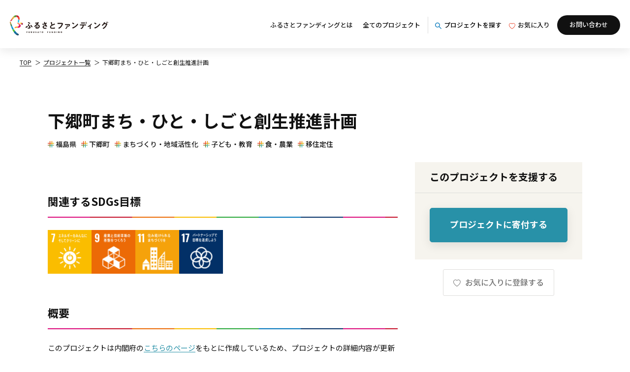

--- FILE ---
content_type: text/html; charset=UTF-8
request_url: https://www.furusato-funding.jp/projects/1596
body_size: 96992
content:
<!DOCTYPE html>
<html lang="ja">
<head>
            <title>下郷町まち・ひと・しごと創生推進計画 | 自治体と企業の創生を支援するソーシャルプラットフォームサービス</title>
    	<meta charset="utf-8">
	<meta name="viewport" content="width=device-width, initial-scale=1">
	<meta http-equiv="X-UA-Compatible" content="IE=edge">
	<meta name="format-detection" content="telephone=no">

    
    <meta name="msapplication-TileColor" content="#ffffff">
    <meta name="msapplication-TileImage" content="https://assets.furusato-funding.jp/image/base/ms-icon-144x144.png">
    <meta name="theme-color" content="#ffffff">
    <meta name="robots" content="index, follow">

    <meta property="og:type" content="website">
            <meta property="og:title" content="下郷町まち・ひと・しごと創生推進計画 | 自治体と企業の創生を支援するソーシャルプラットフォームサービス">
                <meta property="og:description" content="&lt;p&gt;このプロジェクトは内閣府の&lt;a href=&quot;https://www.chisou.go.jp/tiiki/tiikisaisei/portal/t07_fukushima.html&quot; target=&quot;_blank&quot;&gt;こちらのページ&lt;/a&gt;をもとに作成しているため、プロジェクトの詳細内容が更新されている内容と異なる場合がございます。自治体のご担当者の方で情報更新等ございましたらこちらのフォームよりご連絡ください&lt;br /&gt;&lt;a href=&quot;https://furusato-funding.jp/contact&quot; target=&quot;_blank&quot;&gt;お問合せフォーム&lt;/a&gt;&lt;/p&gt;

&lt;h2&gt;地域再生計画の目標&lt;/h2&gt;

&lt;h3&gt;【地域の現状】&lt;/h3&gt;

&lt;p&gt;本町の人口は、昭和30年14,979人をピークに減少の一途をたどっており、平成27年国勢調査の結果では、5,800人と、ピーク時の約１／３となっており、人口減少は著しい。住民基本台帳によると令和２年９月には5,483人となっている。さらに町の将来人口推計では、現状のまま推移すると令和22年には3,472人まで減少することが予想されている。年齢３区分別の人口比率の推移をみると生産年齢人口（15～64歳）は昭和55年までは増加傾向にあり一時は６割を超えていたものの、その後は減少に転じ平成27年には５割を下回った。老年人口（65歳以上）は増加の一途をたどっており平成27年には４割を超えた。年少人口（０～14歳）は減少の一途をたどっている。人口動態をみると、自然動態については、昭和55年以降出生数が死亡数を上回っていたものの、平成に入ると死亡数が出生数を上回る自然減の状態となっている（令和元年には94人の自然減。）。社会動態については、転出者数が転入者数を上回る社会減の状態が続いている（令和元年には53人の社会減。）。このように人口の減少は、少子高齢化はもとより自然減及び社会減（社会減については特に10代から20代の若年層の人口流出）が要因と考えられる。&lt;/p&gt;

&lt;h3&gt;【地域の課題と基本目標】&lt;/h3&gt;

&lt;p&gt;このまま人口減少が進むと、地域経済では、就業者や消費者の減少による各産業での人手不足、消費市場の縮小による経済活力の低下、地域社会では、地域コミュニティ・社会保障・行財政運営など地域を支える様々な分野で、これまでの水準での持続が困難になることが懸念される。これらの課題を克服していくため、全ての町民の希望をかなえる社会づくりとして、安心して出産・子育てできる環境の整備や健康づくりに気軽に取り組める環境の整備、健康寿命の延伸、郷土愛を醸成する取組を推進することにより自然増につなげる。また、新たな産業の創出や企業誘致の推進・支援により安定した雇用の場づくりを行い安心して働ける魅力的な仕事をつくり、文化やスポーツの振興、賑わいのある暮らしを創出し、豊かで安全安心な暮らしづくりを行うことにより社会減に歯止めをかける。町には、昭和56年（1981年）に国の重要伝統的建造物群保存地区の選定を受けた、江戸時代の宿場町の歴史的町並み・伝統文化と住民の生活が調和した「大内宿」や国指定天然記念物の「中山風穴地特殊植物群落」・「塔のへつり」、国指定重要文化財「観音堂」、国指定史跡「下野街道」など数多くの自然や文化財、更には７か所の源泉を有し、毎分3,000リットルと豊富な湯量を誇る湯野上温泉郷、日本でも数少ない茅葺屋根の駅舎「湯野上温泉駅」を有しており、平成21年（2009年）には年間200万人もの観光客が訪れる福島県を代表する観光・景勝地となっているが、平成23年（2011年）以降は東日本大震災・原子力災害の影響により、年間約150万人前後と減少が続いているため、これら観光資源を活用し満足度の高い魅力ある観光地づくりや魅力の発信、地域の内外をつなぐキーパーソンの発掘・育成により関係人口の増加を図る。なお、これらに取り組むに当たっては、次の事項を本計画期間における基本目標として掲げる。&lt;/p&gt;

&lt;p&gt;・基本目標１町民の希望をかなえる社会をつくる（ひと）&lt;/p&gt;

&lt;p&gt;・基本目標２安心して働ける魅力的な仕事をつくる（仕事）&lt;/p&gt;

&lt;p&gt;・基本目標３地域の特色を活かした豊かな地域をつくる（暮らし）&lt;/p&gt;

&lt;p&gt;・基本目標４新しいひとの流れをつくる（人の流れ）&lt;/p&gt;">
                <meta content="福島県,下郷町,企業版ふるさと納税,ふるさと納税,ふるさとファンディング,地域創生,地方創生応援税制,地域再生計画,まち・ひと・しごと創生寄附活用事業" name="keywords">
        <meta property="og:url" content="https://www.furusato-funding.jp/projects/1596">
    <meta property="og:image" content="https://assets.furusato-funding.jp/image/common/ff_ogp.png">

    <meta name="twitter:title" content="ふるさとファンディング｜企業と地域がつながるプラットフォーム">
    <meta name="twitter:description" content="ふるさとファンディングは、企業版ふるさと納税を活用し、地域課題の解決や企業と地域の共同プロジェクトを持続的に生み出すことを支援いたします。">

    
	<link rel="apple-touch-icon" sizes="57x57" href="https://assets.furusato-funding.jp/image/base/apple-icon-57x57.png">
    <link rel="apple-touch-icon" sizes="60x60" href="https://assets.furusato-funding.jp/image/base/apple-icon-60x60.png">
    <link rel="apple-touch-icon" sizes="72x72" href="https://assets.furusato-funding.jp/image/base/apple-icon-72x72.png">
    <link rel="apple-touch-icon" sizes="76x76" href="https://assets.furusato-funding.jp/image/base/apple-icon-76x76.png">
    <link rel="apple-touch-icon" sizes="114x114" href="https://assets.furusato-funding.jp/image/base/apple-icon-114x114.png">
    <link rel="apple-touch-icon" sizes="120x120" href="https://assets.furusato-funding.jp/image/base/apple-icon-120x120.png">
    <link rel="apple-touch-icon" sizes="144x144" href="https://assets.furusato-funding.jp/image/base/apple-icon-144x144.png">
    <link rel="apple-touch-icon" sizes="152x152" href="https://assets.furusato-funding.jp/image/base/apple-icon-152x152.png">
    <link rel="apple-touch-icon" sizes="180x180" href="https://assets.furusato-funding.jp/image/base/apple-icon-180x180.png">
    <link rel="icon" type="image/png" sizes="192x192"  href="https://assets.furusato-funding.jp/image/base/android-icon-192x192.png">
    <link rel="icon" type="image/png" sizes="32x32" href="https://assets.furusato-funding.jp/image/base/favicon-32x32.png">
    <link rel="icon" type="image/png" sizes="96x96" href="https://assets.furusato-funding.jp/image/base/favicon-96x96.png">
    <link rel="icon" type="image/png" sizes="16x16" href="https://assets.furusato-funding.jp/image/base/favicon-16x16.png">
    <link rel="manifest" href="https://assets.furusato-funding.jp/image/base/manifest.json">

	<link rel="preconnect" href="https://fonts.googleapis.com">
	<link rel="preconnect" href="https://fonts.gstatic.com" crossorigin>
	<link href="https://fonts.googleapis.com/css2?family=Montserrat:wght@600&family=Noto+Sans+JP:wght@400;500;700&family=Roboto:wght@700&display=swap" rel="stylesheet">

    
    <link rel="stylesheet" type="text/css" href="//cdn.jsdelivr.net/npm/slick-carousel@1.8.1/slick/slick.css"/>
    <link rel="stylesheet" type="text/css" href="https://cdn.jsdelivr.net/npm/slick-carousel@1.8.1/slick/slick-theme.css">
    <link rel="stylesheet" href="https://assets.furusato-funding.jp/css/style.css?1769191791">

    
    <!-- Google Tag Manager -->
    <script>(function(w,d,s,l,i){w[l]=w[l]||[];w[l].push({'gtm.start':
                new Date().getTime(),event:'gtm.js'});var f=d.getElementsByTagName(s)[0],
            j=d.createElement(s),dl=l!='dataLayer'?'&l='+l:'';j.async=true;j.src=
            'https://www.googletagmanager.com/gtm.js?id='+i+dl;f.parentNode.insertBefore(j,f);
        })(window,document,'script','dataLayer','GTM-WDVFCD6');</script>
    <!-- End Google Tag Manager -->

</head>

<body>
    
    <!-- Google Tag Manager (noscript) -->
    <noscript><iframe src="https://www.googletagmanager.com/ns.html?id=GTM-WDVFCD6"
                      height="0" width="0" style="display:none;visibility:hidden"></iframe></noscript>
    <!-- End Google Tag Manager (noscript) -->

    <div class="m-wrapper">
        
        <header class="c-header" role="banner">

    <a class="c-header__logo" href="/"><img src="https://assets.furusato-funding.jp/image/common/logo-furusato-funding.svg" alt="ふるさとファンディング" width="214" height="44"></a>

    <button class="c-header__nav" type="button" aria-expanded="false" aria-controls="headerNav"><span>MENU</span>
    </button>
    <div class="c-header__bg" aria-hidden="true"></div>
    <nav class="c-nav-global" id="headerNav">
        <ul class="c-nav-global__page">
            <li><a href="https://www.furusato-funding.jp/articles/about_furusato">ふるさとファンディングとは</a></li>
            <li><a href="https://www.furusato-funding.jp/projects">全てのプロジェクト</a></li>
        </ul>
        <ul class="c-nav-global__function">
            <li>
                <button class="c-nav-global__function-search" type="button" aria-controls="header-search" aria-expanded="false">
                    <img src="https://assets.furusato-funding.jp/image/icon/icon-search_blue.svg">プロジェクトを探す
                </button>
            </li>
            <li><a class="c-nav-global__function-favorite" href="https://www.furusato-funding.jp/favorites"><img src="https://assets.furusato-funding.jp/image/icon/icon-favorite.svg">お気に入り</a>
            </li>
        </ul>
        <ul class="c-nav-global__contact">
            <li><a class="c-nav-global__contact-button" href="https://www.furusato-funding.jp/contact">お問い合わせ</a></li>
        </ul>
    </nav>
</header>
        <div id="header-search" class="c-search__header">
    <button type="button" class="c-search__header-back" aria-expanded="false" aria-controls="header-search">
        <span>戻る</span>
    </button>
    <div class="c-search__header-inner">
        <form action="https://www.furusato-funding.jp/search_list" method="get">
    <div class="c-search__header-wrapper">
                <div class="c-search__header-select-section">
                    <div class="c-search__header-heading">
                        <h2>自治体から探す</h2>
                    </div>
                    <div class="c-search__header-select">
                        <div class="c-search__select-unit" data-page="front-header">
                            <select name="prefectures" id="header-search-prefectures">
    <option value="">都道府県を選択する</option>
            <option value="1"  >北海道</option>
            <option value="2"  >青森県</option>
            <option value="3"  >岩手県</option>
            <option value="4"  >宮城県</option>
            <option value="5"  >秋田県</option>
            <option value="6"  >山形県</option>
            <option value="7"  >福島県</option>
            <option value="8"  >茨城県</option>
            <option value="9"  >栃木県</option>
            <option value="10"  >群馬県</option>
            <option value="11"  >埼玉県</option>
            <option value="12"  >千葉県</option>
            <option value="13"  >東京都</option>
            <option value="14"  >神奈川県</option>
            <option value="15"  >新潟県</option>
            <option value="16"  >富山県</option>
            <option value="17"  >石川県</option>
            <option value="18"  >福井県</option>
            <option value="19"  >山梨県</option>
            <option value="20"  >長野県</option>
            <option value="21"  >岐阜県</option>
            <option value="22"  >静岡県</option>
            <option value="23"  >愛知県</option>
            <option value="24"  >三重県</option>
            <option value="25"  >滋賀県</option>
            <option value="26"  >京都府</option>
            <option value="27"  >大阪府</option>
            <option value="28"  >兵庫県</option>
            <option value="29"  >奈良県</option>
            <option value="30"  >和歌山県</option>
            <option value="31"  >鳥取県</option>
            <option value="32"  >島根県</option>
            <option value="33"  >岡山県</option>
            <option value="34"  >広島県</option>
            <option value="35"  >山口県</option>
            <option value="36"  >徳島県</option>
            <option value="37"  >香川県</option>
            <option value="38"  >愛媛県</option>
            <option value="39"  >高知県</option>
            <option value="40"  >福岡県</option>
            <option value="41"  >佐賀県</option>
            <option value="42"  >長崎県</option>
            <option value="43"  >熊本県</option>
            <option value="44"  >大分県</option>
            <option value="45"  >宮崎県</option>
            <option value="46"  >鹿児島県</option>
            <option value="47"  >沖縄県</option>
    </select>
                        </div>
                        <div class="c-search__select-unit" data-page="front-header">
                            <select name="municipalities" id="header-search-municipalities">
    <option value="" selected style=''>市町村を選択する</option>
    </select>
                        </div>
                    </div>
                </div>
                <div>
                    <div class="c-search__header-heading">
                        <h2>タグから探す<span>(複数選択可能)</span></h2>
                    </div>
                    <div class="c-search__header-check">
                        <div class="c-search__check-unit">
        <label for="header-search-region-0">
            <input name="tags[]" id="header-search-region-0" type="checkbox" value="development"  >
            <span>まちづくり・地域活性化</span>
        </label>
    </div>
    <div class="c-search__check-unit">
        <label for="header-search-region-1">
            <input name="tags[]" id="header-search-region-1" type="checkbox" value="facility"  >
            <span>インフラ・交通・施設</span>
        </label>
    </div>
    <div class="c-search__check-unit">
        <label for="header-search-region-2">
            <input name="tags[]" id="header-search-region-2" type="checkbox" value="prevention"  >
            <span>防災・公衆衛生</span>
        </label>
    </div>
    <div class="c-search__check-unit">
        <label for="header-search-region-3">
            <input name="tags[]" id="header-search-region-3" type="checkbox" value="gender"  >
            <span>ジェンダー</span>
        </label>
    </div>
    <div class="c-search__check-unit">
        <label for="header-search-region-4">
            <input name="tags[]" id="header-search-region-4" type="checkbox" value="education"  >
            <span>子ども・教育</span>
        </label>
    </div>
    <div class="c-search__check-unit">
        <label for="header-search-region-5">
            <input name="tags[]" id="header-search-region-5" type="checkbox" value="agriculture"  >
            <span>食・農業</span>
        </label>
    </div>
    <div class="c-search__check-unit">
        <label for="header-search-region-6">
            <input name="tags[]" id="header-search-region-6" type="checkbox" value="forestry"  >
            <span>山・林業</span>
        </label>
    </div>
    <div class="c-search__check-unit">
        <label for="header-search-region-7">
            <input name="tags[]" id="header-search-region-7" type="checkbox" value="fisheries"  >
            <span>海・漁業</span>
        </label>
    </div>
    <div class="c-search__check-unit">
        <label for="header-search-region-8">
            <input name="tags[]" id="header-search-region-8" type="checkbox" value="emigration"  >
            <span>移住定住</span>
        </label>
    </div>
    <div class="c-search__check-unit">
        <label for="header-search-region-9">
            <input name="tags[]" id="header-search-region-9" type="checkbox" value="innovation"  >
            <span>技術革新・イノベーション</span>
        </label>
    </div>
    <div class="c-search__check-unit">
        <label for="header-search-region-10">
            <input name="tags[]" id="header-search-region-10" type="checkbox" value="health"  >
            <span>健康・医療</span>
        </label>
    </div>
    <div class="c-search__check-unit">
        <label for="header-search-region-11">
            <input name="tags[]" id="header-search-region-11" type="checkbox" value="sports"  >
            <span>スポーツ</span>
        </label>
    </div>
    <div class="c-search__check-unit">
        <label for="header-search-region-12">
            <input name="tags[]" id="header-search-region-12" type="checkbox" value="welfare"  >
            <span>福祉・障害</span>
        </label>
    </div>
    <div class="c-search__check-unit">
        <label for="header-search-region-13">
            <input name="tags[]" id="header-search-region-13" type="checkbox" value="culture"  >
            <span>伝統・文化・歴史</span>
        </label>
    </div>
    <div class="c-search__check-unit">
        <label for="header-search-region-14">
            <input name="tags[]" id="header-search-region-14" type="checkbox" value="nature"  >
            <span>自然・環境・動物</span>
        </label>
    </div>
    <div class="c-search__check-unit">
        <label for="header-search-region-15">
            <input name="tags[]" id="header-search-region-15" type="checkbox" value="tourism"  >
            <span>観光・自然遺産</span>
        </label>
    </div>
    <div class="c-search__check-unit">
        <label for="header-search-region-16">
            <input name="tags[]" id="header-search-region-16" type="checkbox" value="disaster"  >
            <span>災害</span>
        </label>
    </div>
                    </div>
                </div>
            </div>
            <div class="c-search__header-wrapper" data-align="end">
                <div>
                    <div class="c-search__header-heading">
                        <h2>SDGs目標から探す<span>(複数選択可能)</span></h2>
                    </div>
                    <div class="c-search__header-sdgs">
                        <div class="c-search__sdgs-unit">
        <label for="header-search-sdgs-0">
            <input name="sdgs[]" id="header-search-sdgs-0" type="checkbox" value="sdgs_1" } >
            <div class="c-search__sdgs-unit-image">
                <img src="https://assets.furusato-funding.jp/image/common/common-sdgs_01.svg" style="width: auto; height:auto" alt="貧困をなくそう"/>            </div>
        </label>
    </div>
    <div class="c-search__sdgs-unit">
        <label for="header-search-sdgs-1">
            <input name="sdgs[]" id="header-search-sdgs-1" type="checkbox" value="sdgs_2" } >
            <div class="c-search__sdgs-unit-image">
                <img src="https://assets.furusato-funding.jp/image/common/common-sdgs_02.svg" style="width: auto; height:auto" alt="飢餓をゼロ"/>            </div>
        </label>
    </div>
    <div class="c-search__sdgs-unit">
        <label for="header-search-sdgs-2">
            <input name="sdgs[]" id="header-search-sdgs-2" type="checkbox" value="sdgs_3" } >
            <div class="c-search__sdgs-unit-image">
                <img src="https://assets.furusato-funding.jp/image/common/common-sdgs_03.svg" style="width: auto; height:auto" alt="すべての人に健康と福祉を"/>            </div>
        </label>
    </div>
    <div class="c-search__sdgs-unit">
        <label for="header-search-sdgs-3">
            <input name="sdgs[]" id="header-search-sdgs-3" type="checkbox" value="sdgs_4" } >
            <div class="c-search__sdgs-unit-image">
                <img src="https://assets.furusato-funding.jp/image/common/common-sdgs_04.svg" style="width: auto; height:auto" alt="質の高い教育をみんなに"/>            </div>
        </label>
    </div>
    <div class="c-search__sdgs-unit">
        <label for="header-search-sdgs-4">
            <input name="sdgs[]" id="header-search-sdgs-4" type="checkbox" value="sdgs_5" } >
            <div class="c-search__sdgs-unit-image">
                <img src="https://assets.furusato-funding.jp/image/common/common-sdgs_05.svg" style="width: auto; height:auto" alt="ジェンダー平等を実現しよう"/>            </div>
        </label>
    </div>
    <div class="c-search__sdgs-unit">
        <label for="header-search-sdgs-5">
            <input name="sdgs[]" id="header-search-sdgs-5" type="checkbox" value="sdgs_6" } >
            <div class="c-search__sdgs-unit-image">
                <img src="https://assets.furusato-funding.jp/image/common/common-sdgs_06.svg" style="width: auto; height:auto" alt="安全な水とトイレを世界中に"/>            </div>
        </label>
    </div>
    <div class="c-search__sdgs-unit">
        <label for="header-search-sdgs-6">
            <input name="sdgs[]" id="header-search-sdgs-6" type="checkbox" value="sdgs_7" } >
            <div class="c-search__sdgs-unit-image">
                <img src="https://assets.furusato-funding.jp/image/common/common-sdgs_07.svg" style="width: auto; height:auto" alt="エネルギーをみんなに そしてクリーンに"/>            </div>
        </label>
    </div>
    <div class="c-search__sdgs-unit">
        <label for="header-search-sdgs-7">
            <input name="sdgs[]" id="header-search-sdgs-7" type="checkbox" value="sdgs_8" } >
            <div class="c-search__sdgs-unit-image">
                <img src="https://assets.furusato-funding.jp/image/common/common-sdgs_08.svg" style="width: auto; height:auto" alt="働きがいも経済成長も"/>            </div>
        </label>
    </div>
    <div class="c-search__sdgs-unit">
        <label for="header-search-sdgs-8">
            <input name="sdgs[]" id="header-search-sdgs-8" type="checkbox" value="sdgs_9" } >
            <div class="c-search__sdgs-unit-image">
                <img src="https://assets.furusato-funding.jp/image/common/common-sdgs_09.svg" style="width: auto; height:auto" alt="産業と技術革新の基盤をつくろう"/>            </div>
        </label>
    </div>
    <div class="c-search__sdgs-unit">
        <label for="header-search-sdgs-9">
            <input name="sdgs[]" id="header-search-sdgs-9" type="checkbox" value="sdgs_10" } >
            <div class="c-search__sdgs-unit-image">
                <img src="https://assets.furusato-funding.jp/image/common/common-sdgs_10.svg" style="width: auto; height:auto" alt="人や国の不平等をなくそう"/>            </div>
        </label>
    </div>
    <div class="c-search__sdgs-unit">
        <label for="header-search-sdgs-10">
            <input name="sdgs[]" id="header-search-sdgs-10" type="checkbox" value="sdgs_11" } >
            <div class="c-search__sdgs-unit-image">
                <img src="https://assets.furusato-funding.jp/image/common/common-sdgs_11.svg" style="width: auto; height:auto" alt="住み続けられるまちづくりを"/>            </div>
        </label>
    </div>
    <div class="c-search__sdgs-unit">
        <label for="header-search-sdgs-11">
            <input name="sdgs[]" id="header-search-sdgs-11" type="checkbox" value="sdgs_12" } >
            <div class="c-search__sdgs-unit-image">
                <img src="https://assets.furusato-funding.jp/image/common/common-sdgs_12.svg" style="width: auto; height:auto" alt="つくる責任 つかう責任"/>            </div>
        </label>
    </div>
    <div class="c-search__sdgs-unit">
        <label for="header-search-sdgs-12">
            <input name="sdgs[]" id="header-search-sdgs-12" type="checkbox" value="sdgs_13" } >
            <div class="c-search__sdgs-unit-image">
                <img src="https://assets.furusato-funding.jp/image/common/common-sdgs_13.svg" style="width: auto; height:auto" alt="気候変動に具体的な対策を"/>            </div>
        </label>
    </div>
    <div class="c-search__sdgs-unit">
        <label for="header-search-sdgs-13">
            <input name="sdgs[]" id="header-search-sdgs-13" type="checkbox" value="sdgs_14" } >
            <div class="c-search__sdgs-unit-image">
                <img src="https://assets.furusato-funding.jp/image/common/common-sdgs_14.svg" style="width: auto; height:auto" alt="海の豊かさを守ろう"/>            </div>
        </label>
    </div>
    <div class="c-search__sdgs-unit">
        <label for="header-search-sdgs-14">
            <input name="sdgs[]" id="header-search-sdgs-14" type="checkbox" value="sdgs_15" } >
            <div class="c-search__sdgs-unit-image">
                <img src="https://assets.furusato-funding.jp/image/common/common-sdgs_15.svg" style="width: auto; height:auto" alt="陸の豊かさも守ろう"/>            </div>
        </label>
    </div>
    <div class="c-search__sdgs-unit">
        <label for="header-search-sdgs-15">
            <input name="sdgs[]" id="header-search-sdgs-15" type="checkbox" value="sdgs_16" } >
            <div class="c-search__sdgs-unit-image">
                <img src="https://assets.furusato-funding.jp/image/common/common-sdgs_16.svg" style="width: auto; height:auto" alt="平和と公正をすべての人に"/>            </div>
        </label>
    </div>
    <div class="c-search__sdgs-unit">
        <label for="header-search-sdgs-16">
            <input name="sdgs[]" id="header-search-sdgs-16" type="checkbox" value="sdgs_17" } >
            <div class="c-search__sdgs-unit-image">
                <img src="https://assets.furusato-funding.jp/image/common/common-sdgs_17.svg" style="width: auto; height:auto" alt="陸の豊かさを守ろう"/>            </div>
        </label>
    </div>
                    </div>
                </div>
                <div class="c-search__header-button">
                    <div class="c-button__search">
                        <button type="submit"><img src="https://assets.furusato-funding.jp/image/icon/icon-search_white.svg" width="15" height="15">この条件で検索する</button>
                    </div>
                    <div class="c-button__search-clear">
                        <button type="button" class="clear">検索条件をクリア</button>
                    </div>
                </div>
            </div>
</form>    </div>
</div>
<div class="c-search__header-bg" aria-hidden="true"></div>
<script>
    window.addEventListener("load", function () {
        $('#header-search-prefectures').on('change', function () {
            $.ajax({
                url: '/api/master/render/area.select-municipalities',
                type: 'GET',
                data: {
                    id: 'header-search-municipalities',
                    prefectureId: $(this).val()
                },
                dataType: 'html',
                success: function (html) {
                    $('#header-search-municipalities').html(html);
                }
            })
        });
        $('.clear').on('click', function () {
            $(this).parents('form').find('select').val('').end().find(':checked').prop('checked', false);
        });
    });
</script>
        
        <main>

            <ol class="c-nav-breadcrumb">
        
                            <li><a href="https://www.furusato-funding.jp">TOP</a></li>
            
        
                            <li><a href="https://www.furusato-funding.jp/projects">プロジェクト一覧</a></li>
            
        
                            <li><a aria-current="page">下郷町まち・ひと・しごと創生推進計画</a></li>
            
            </ol>

    <div class="p-projects">
        <div class="c-wrapper">
            <div class="c-title__underlayer">
                
                <h1>下郷町まち・ひと・しごと創生推進計画</h1>

                <ul class="c-tag">
                    
                                            <li><a href="https://www.furusato-funding.jp/projects/area/fukushima">福島県</a></li>
                                        
                                            <li><a href="https://www.furusato-funding.jp/projects/area/fukushima/shimogomachi">下郷町</a></li>
                                        
                                                                        <li><a href="https://www.furusato-funding.jp/projects/tag/development">まちづくり・地域活性化</a></li>
                                                    <li><a href="https://www.furusato-funding.jp/projects/tag/education">子ども・教育</a></li>
                                                    <li><a href="https://www.furusato-funding.jp/projects/tag/agriculture">食・農業</a></li>
                                                    <li><a href="https://www.furusato-funding.jp/projects/tag/emigration">移住定住</a></li>
                                                            </ul>
            </div>
            <div class="c-article__wrap">
                <article class="p-projects-single">
                                        <div class="c-article">

                        
                        <h2>関連するSDGs目標</h2>
                        <ul class="p-projects-single__content-sdgs">
                                                                                                <li><a href="https://www.furusato-funding.jp/projects/sdg/sdgs_7"><img src="https://assets.furusato-funding.jp/image/common/common-sdgs_07.svg" alt="エネルギーをみんなに そしてクリーンに" width="40" height="40"></a></li>
                                                                    <li><a href="https://www.furusato-funding.jp/projects/sdg/sdgs_9"><img src="https://assets.furusato-funding.jp/image/common/common-sdgs_09.svg" alt="産業と技術革新の基盤をつくろう" width="40" height="40"></a></li>
                                                                    <li><a href="https://www.furusato-funding.jp/projects/sdg/sdgs_11"><img src="https://assets.furusato-funding.jp/image/common/common-sdgs_11.svg" alt="住み続けられるまちづくりを" width="40" height="40"></a></li>
                                                                    <li><a href="https://www.furusato-funding.jp/projects/sdg/sdgs_17"><img src="https://assets.furusato-funding.jp/image/common/common-sdgs_17.svg" alt="陸の豊かさを守ろう" width="40" height="40"></a></li>
                                                                                    </ul>


                        
                        <h2>概要</h2>
                        <p>このプロジェクトは内閣府の<a href="https://www.chisou.go.jp/tiiki/tiikisaisei/portal/t07_fukushima.html" target="_blank">こちらのページ</a>をもとに作成しているため、プロジェクトの詳細内容が更新されている内容と異なる場合がございます。自治体のご担当者の方で情報更新等ございましたらこちらのフォームよりご連絡ください<br /><a href="https://furusato-funding.jp/contact" target="_blank">お問合せフォーム</a></p>

<h2>地域再生計画の目標</h2>

<h3>【地域の現状】</h3>

<p>本町の人口は、昭和30年14,979人をピークに減少の一途をたどっており、平成27年国勢調査の結果では、5,800人と、ピーク時の約１／３となっており、人口減少は著しい。住民基本台帳によると令和２年９月には5,483人となっている。さらに町の将来人口推計では、現状のまま推移すると令和22年には3,472人まで減少することが予想されている。年齢３区分別の人口比率の推移をみると生産年齢人口（15～64歳）は昭和55年までは増加傾向にあり一時は６割を超えていたものの、その後は減少に転じ平成27年には５割を下回った。老年人口（65歳以上）は増加の一途をたどっており平成27年には４割を超えた。年少人口（０～14歳）は減少の一途をたどっている。人口動態をみると、自然動態については、昭和55年以降出生数が死亡数を上回っていたものの、平成に入ると死亡数が出生数を上回る自然減の状態となっている（令和元年には94人の自然減。）。社会動態については、転出者数が転入者数を上回る社会減の状態が続いている（令和元年には53人の社会減。）。このように人口の減少は、少子高齢化はもとより自然減及び社会減（社会減については特に10代から20代の若年層の人口流出）が要因と考えられる。</p>

<h3>【地域の課題と基本目標】</h3>

<p>このまま人口減少が進むと、地域経済では、就業者や消費者の減少による各産業での人手不足、消費市場の縮小による経済活力の低下、地域社会では、地域コミュニティ・社会保障・行財政運営など地域を支える様々な分野で、これまでの水準での持続が困難になることが懸念される。これらの課題を克服していくため、全ての町民の希望をかなえる社会づくりとして、安心して出産・子育てできる環境の整備や健康づくりに気軽に取り組める環境の整備、健康寿命の延伸、郷土愛を醸成する取組を推進することにより自然増につなげる。また、新たな産業の創出や企業誘致の推進・支援により安定した雇用の場づくりを行い安心して働ける魅力的な仕事をつくり、文化やスポーツの振興、賑わいのある暮らしを創出し、豊かで安全安心な暮らしづくりを行うことにより社会減に歯止めをかける。町には、昭和56年（1981年）に国の重要伝統的建造物群保存地区の選定を受けた、江戸時代の宿場町の歴史的町並み・伝統文化と住民の生活が調和した「大内宿」や国指定天然記念物の「中山風穴地特殊植物群落」・「塔のへつり」、国指定重要文化財「観音堂」、国指定史跡「下野街道」など数多くの自然や文化財、更には７か所の源泉を有し、毎分3,000リットルと豊富な湯量を誇る湯野上温泉郷、日本でも数少ない茅葺屋根の駅舎「湯野上温泉駅」を有しており、平成21年（2009年）には年間200万人もの観光客が訪れる福島県を代表する観光・景勝地となっているが、平成23年（2011年）以降は東日本大震災・原子力災害の影響により、年間約150万人前後と減少が続いているため、これら観光資源を活用し満足度の高い魅力ある観光地づくりや魅力の発信、地域の内外をつなぐキーパーソンの発掘・育成により関係人口の増加を図る。なお、これらに取り組むに当たっては、次の事項を本計画期間における基本目標として掲げる。</p>

<p>・基本目標１町民の希望をかなえる社会をつくる（ひと）</p>

<p>・基本目標２安心して働ける魅力的な仕事をつくる（仕事）</p>

<p>・基本目標３地域の特色を活かした豊かな地域をつくる（暮らし）</p>

<p>・基本目標４新しいひとの流れをつくる（人の流れ）</p>

                        
                        
                        
                        
                        

                    </div>

                    
                    <div class="c-article__sns">
    <h3>このプロジェクトをシェア！</h3>
    <ul class="c-article__sns-list">
        <li>
            <div class="fb-share-button" data-href="https://www.facebook.com/furusatofunding" data-layout="button_count" data-size="small"><a target="_blank" href="https://www.facebook.com/sharer/sharer.php?u=https%3A%2F%2Fwww.facebook.com%2Ffurusatofunding&amp;src=sdkpreparse" class="fb-xfbml-parse-ignore">シェア</a></div>
        </li>
        <li>
            <div>
                <a href="https://twitter.com/share?ref_src=twsrc%5Etfw" class="twitter-share-button" data-show-count="false">Tweet</a>
                <script async src="https://platform.twitter.com/widgets.js" charset="utf-8"></script>
            </div>
        </li>
        <li>
            <div>
                <div class="line-it-button" data-lang="ja" data-type="share-a" data-env="REAL" data-url="https://furusato-funding.jp" data-color="default" data-size="small" data-count="true" data-ver="3" style="display: none;"></div>
                <script src="https://www.line-website.com/social-plugins/js/thirdparty/loader.min.js" async="async" defer="defer"></script>
            </div>
        </li>
        <li><a class="share-url" href="javascript:void(0);" data-clipboard-text="https://www.furusato-funding.jp/projects/1596"><img src="https://assets.furusato-funding.jp/image/common/share-url.svg" alt="URLをコピー"></a></li>
    </ul>
</div>

                </article>

                
                <aside class="c-sidebar-sub">
                    <div class="c-sidebar-sub__container">
                        <div>
                            <div class="c-sidebar-sub__bg" aria-hidden="true"></div>
                            <div id="funding-menu" class="c-sidebar-sub__wrap" data-popup="sp" aria-hidden="true">
                                <button type="button" class="c-sidebar-sub__close" aria-hidden="true">
                                    <span>閉じる</span>
                                </button>
                                <div class="c-sidebar-sub__heading">
                                    <h2>このプロジェクトを支援する</h2>
                                </div>
                                <div class="c-sidebar-sub__content">
                                    <div class="c-sidebar-sub__content-link">
                                                                                    <a href="https://www.furusato-funding.jp/contact/1596/3">プロジェクトに寄付する</a>
                                                                            </div>




                                </div>
                            </div>
                        </div>
                        <div class="c-sidebar-sub__button">
                            <div class="c-sidebar-sub__favorite">
                                <div class="c-sidebar-sub__favorite-button">
                                    <a href="javascript:void(0);" id="keep" disabled="disabled">
                                        <img src="https://assets.furusato-funding.jp/image/icon/icon-heart.svg" alt="ハートマーク" width="15" height="14"> お気に入りに登録する
                                    </a>
                                </div>
                            </div>
                            <div class="c-sidebar-sub__funding">
                                <button type="button" aria-expanded="false">寄付・支援する</button>
                            </div>
                        </div>
                    </div>
                </aside>
            </div>
        </div>
    </div>

    
    <div class="c-pickup" data-page="project">
        <div class="c-wrapper">
            <div class="c-pickup__heading-wrap">
                <div class="c-pickup__heading">
                    <h2>PICKUP PROJECT</h2>
                    <span>ピックアッププロジェクト</span>
                </div>
                <div class="c-link__sub">
                    <a href="https://www.furusato-funding.jp/projects">view all</a>
                </div>
            </div>
            <ul class="c-pickup__list">
                    <li class="c-project-sub">
                <a href="https://www.furusato-funding.jp/projects/1">
                    <div class="c-project-sub__image">
                        <img src="https://assets.furusato-funding.jp/project_images/0/aZIQKMd3ZM6O1eXqiljIkv76wLrOCIXw5l1JTqVu.png" style="width: 1404px; height:auto" alt=""/>                    </div>
                    <div class="c-project-sub__detail">
                        <div class="c-project-sub__detail-heading">
                            <h3>北海道創生総合戦略推進計画</h3>
                        </div>
                                                    <ul class="c-tag">
                                                                    <li>まちづくり・地域活性化</li>
                                                            </ul>
                                                <div class="c-project-sub__detail-price-wrap">
                            <div class="c-project-sub__detail-price">
                                <span class="c-project-sub__detail-price-current">¥--</span>
                                <dl class="c-project-sub__detail-price-target">
                                    <dt>目標金額</dt>
                                    <dd>¥500,000,000</dd>
                                </dl>
                            </div>

                            <div class="c-project-sub__detail-price-bar">
                                <div class="c-project-sub__detail-price-bar-status" style="width: 0%">
                                    <span>目標金額と現在の金額との差を表した横棒グラフ</span>
                                </div>
                            </div>

                        </div>
                                                    <ul class="c-project-sub__detail-sdgs">
                                                                <li>
                                    <img src="https://assets.furusato-funding.jp/image/common/common-sdgs_11.svg" alt="住み続けられるまちづくりを" width="50" height="50">
                                </li>
                                                                <li>
                                    <img src="https://assets.furusato-funding.jp/image/common/common-sdgs_17.svg" alt="陸の豊かさを守ろう" width="50" height="50">
                                </li>
                                                            </ul>
                                                <div class="c-project-sub__detail-bottom">
                            <dl class="c-project-sub__detail-date">
                                <div>
                                    <dt>掲載開始日</dt>
                                    <dd>2020年04月01日</dd>
                                </div>
                                <div>
                                    <dt>掲載終了日</dt>
                                    <dd>2024年03月31日</dd>
                                </div>
                            </dl>
                            <div class="c-link__sub"><span>view detail</span></div>
                        </div>
                    </div>
                </a>
            </li>
                    <li class="c-project-sub">
                <a href="https://www.furusato-funding.jp/projects/2">
                    <div class="c-project-sub__image">
                        <img src="https://assets.furusato-funding.jp/project_images/0/UhrjdDVAEaZb0jCl9S6dn44VJvYxgSp39umVQCS3.png" style="width: 1404px; height:auto" alt=""/>                    </div>
                    <div class="c-project-sub__detail">
                        <div class="c-project-sub__detail-heading">
                            <h3>阿蘇の景観と地下水を守る事業＆震災遺構整備事業</h3>
                        </div>
                                                    <ul class="c-tag">
                                                                    <li>食・農業</li>
                                                                    <li>山・林業</li>
                                                                    <li>移住定住</li>
                                                                    <li>健康・医療</li>
                                                                    <li>スポーツ</li>
                                                                    <li>自然・環境・動物</li>
                                                                    <li>災害</li>
                                                            </ul>
                                                <div class="c-project-sub__detail-price-wrap">
                            <div class="c-project-sub__detail-price">
                                <span class="c-project-sub__detail-price-current">¥--</span>
                                <dl class="c-project-sub__detail-price-target">
                                    <dt>目標金額</dt>
                                    <dd>¥547,000,000</dd>
                                </dl>
                            </div>

                            <div class="c-project-sub__detail-price-bar">
                                <div class="c-project-sub__detail-price-bar-status" style="width: 0%">
                                    <span>目標金額と現在の金額との差を表した横棒グラフ</span>
                                </div>
                            </div>

                        </div>
                                                    <ul class="c-project-sub__detail-sdgs">
                                                                <li>
                                    <img src="https://assets.furusato-funding.jp/image/common/common-sdgs_06.svg" alt="安全な水とトイレを世界中に" width="50" height="50">
                                </li>
                                                                <li>
                                    <img src="https://assets.furusato-funding.jp/image/common/common-sdgs_08.svg" alt="働きがいも経済成長も" width="50" height="50">
                                </li>
                                                                <li>
                                    <img src="https://assets.furusato-funding.jp/image/common/common-sdgs_12.svg" alt="つくる責任 つかう責任" width="50" height="50">
                                </li>
                                                                <li>
                                    <img src="https://assets.furusato-funding.jp/image/common/common-sdgs_15.svg" alt="陸の豊かさも守ろう" width="50" height="50">
                                </li>
                                                                <li>
                                    <img src="https://assets.furusato-funding.jp/image/common/common-sdgs_17.svg" alt="陸の豊かさを守ろう" width="50" height="50">
                                </li>
                                                            </ul>
                                                <div class="c-project-sub__detail-bottom">
                            <dl class="c-project-sub__detail-date">
                                <div>
                                    <dt>掲載開始日</dt>
                                    <dd>2021年01月01日</dd>
                                </div>
                                <div>
                                    <dt>掲載終了日</dt>
                                    <dd>2024年03月31日</dd>
                                </div>
                            </dl>
                            <div class="c-link__sub"><span>view detail</span></div>
                        </div>
                    </div>
                </a>
            </li>
                    <li class="c-project-sub">
                <a href="https://www.furusato-funding.jp/projects/3">
                    <div class="c-project-sub__image">
                        <img src="https://assets.furusato-funding.jp/project_images/0/dJf9K0FB5vLKme2GwS01yl9WhzY7Z5eFFIkERrTa.png" style="width: 1404px; height:auto" alt=""/>                    </div>
                    <div class="c-project-sub__detail">
                        <div class="c-project-sub__detail-heading">
                            <h3>佐伯市まち・ひと・しごと創生推進計画</h3>
                        </div>
                                                    <ul class="c-tag">
                                                                    <li>まちづくり・地域活性化</li>
                                                                    <li>子ども・教育</li>
                                                                    <li>移住定住</li>
                                                                    <li>伝統・文化・歴史</li>
                                                            </ul>
                                                <div class="c-project-sub__detail-price-wrap">
                            <div class="c-project-sub__detail-price">
                                <span class="c-project-sub__detail-price-current">¥--</span>
                                <dl class="c-project-sub__detail-price-target">
                                    <dt>目標金額</dt>
                                    <dd>¥180,000,000</dd>
                                </dl>
                            </div>

                            <div class="c-project-sub__detail-price-bar">
                                <div class="c-project-sub__detail-price-bar-status" style="width: 0%">
                                    <span>目標金額と現在の金額との差を表した横棒グラフ</span>
                                </div>
                            </div>

                        </div>
                                                    <ul class="c-project-sub__detail-sdgs">
                                                                <li>
                                    <img src="https://assets.furusato-funding.jp/image/common/common-sdgs_11.svg" alt="住み続けられるまちづくりを" width="50" height="50">
                                </li>
                                                                <li>
                                    <img src="https://assets.furusato-funding.jp/image/common/common-sdgs_17.svg" alt="陸の豊かさを守ろう" width="50" height="50">
                                </li>
                                                            </ul>
                                                <div class="c-project-sub__detail-bottom">
                            <dl class="c-project-sub__detail-date">
                                <div>
                                    <dt>掲載開始日</dt>
                                    <dd>2020年04月01日</dd>
                                </div>
                                <div>
                                    <dt>掲載終了日</dt>
                                    <dd>2024年03月31日</dd>
                                </div>
                            </dl>
                            <div class="c-link__sub"><span>view detail</span></div>
                        </div>
                    </div>
                </a>
            </li>
                    <li class="c-project-sub">
                <a href="https://www.furusato-funding.jp/projects/4">
                    <div class="c-project-sub__image">
                        <img src="https://assets.furusato-funding.jp/project_images/0/rm3YLjbCr9c07P5YCH2xfIDagOBnoek4p9oAHVX5.png" style="width: 1404px; height:auto" alt=""/>                    </div>
                    <div class="c-project-sub__detail">
                        <div class="c-project-sub__detail-heading">
                            <h3>伊東玄朴記念館整備 事業</h3>
                        </div>
                                                    <ul class="c-tag">
                                                                    <li>まちづくり・地域活性化</li>
                                                                    <li>健康・医療</li>
                                                                    <li>伝統・文化・歴史</li>
                                                            </ul>
                                                <div class="c-project-sub__detail-price-wrap">
                            <div class="c-project-sub__detail-price">
                                <span class="c-project-sub__detail-price-current">¥--</span>
                                <dl class="c-project-sub__detail-price-target">
                                    <dt>目標金額</dt>
                                    <dd>¥3,200,000,000</dd>
                                </dl>
                            </div>

                            <div class="c-project-sub__detail-price-bar">
                                <div class="c-project-sub__detail-price-bar-status" style="width: 0%">
                                    <span>目標金額と現在の金額との差を表した横棒グラフ</span>
                                </div>
                            </div>

                        </div>
                                                    <ul class="c-project-sub__detail-sdgs">
                                                                <li>
                                    <img src="https://assets.furusato-funding.jp/image/common/common-sdgs_03.svg" alt="すべての人に健康と福祉を" width="50" height="50">
                                </li>
                                                                <li>
                                    <img src="https://assets.furusato-funding.jp/image/common/common-sdgs_04.svg" alt="質の高い教育をみんなに" width="50" height="50">
                                </li>
                                                                <li>
                                    <img src="https://assets.furusato-funding.jp/image/common/common-sdgs_08.svg" alt="働きがいも経済成長も" width="50" height="50">
                                </li>
                                                                <li>
                                    <img src="https://assets.furusato-funding.jp/image/common/common-sdgs_11.svg" alt="住み続けられるまちづくりを" width="50" height="50">
                                </li>
                                                            </ul>
                                                <div class="c-project-sub__detail-bottom">
                            <dl class="c-project-sub__detail-date">
                                <div>
                                    <dt>掲載開始日</dt>
                                    <dd>2021年10月01日</dd>
                                </div>
                                <div>
                                    <dt>掲載終了日</dt>
                                    <dd>2024年03月31日</dd>
                                </div>
                            </dl>
                            <div class="c-link__sub"><span>view detail</span></div>
                        </div>
                    </div>
                </a>
            </li>
            </ul>
                </div>
    </div>

    
    <div class="c-search__wrap">
        <div class="c-wrapper">
            <div class="c-search__wrap-heading">
                <h2>プロジェクトを探す</h2>
            </div>
            <div class="c-search">
    <form action="https://www.furusato-funding.jp/search_list" method="get">
    <div class="c-search__heading">
            <h2>自治体から探す</h2>
        </div>
        <div class="c-search__select">
            <div class="c-search__select-unit">
                <select name="prefectures" id="search-prefectures">
    <option value="">都道府県を選択する</option>
            <option value="1"  >北海道</option>
            <option value="2"  >青森県</option>
            <option value="3"  >岩手県</option>
            <option value="4"  >宮城県</option>
            <option value="5"  >秋田県</option>
            <option value="6"  >山形県</option>
            <option value="7"  >福島県</option>
            <option value="8"  >茨城県</option>
            <option value="9"  >栃木県</option>
            <option value="10"  >群馬県</option>
            <option value="11"  >埼玉県</option>
            <option value="12"  >千葉県</option>
            <option value="13"  >東京都</option>
            <option value="14"  >神奈川県</option>
            <option value="15"  >新潟県</option>
            <option value="16"  >富山県</option>
            <option value="17"  >石川県</option>
            <option value="18"  >福井県</option>
            <option value="19"  >山梨県</option>
            <option value="20"  >長野県</option>
            <option value="21"  >岐阜県</option>
            <option value="22"  >静岡県</option>
            <option value="23"  >愛知県</option>
            <option value="24"  >三重県</option>
            <option value="25"  >滋賀県</option>
            <option value="26"  >京都府</option>
            <option value="27"  >大阪府</option>
            <option value="28"  >兵庫県</option>
            <option value="29"  >奈良県</option>
            <option value="30"  >和歌山県</option>
            <option value="31"  >鳥取県</option>
            <option value="32"  >島根県</option>
            <option value="33"  >岡山県</option>
            <option value="34"  >広島県</option>
            <option value="35"  >山口県</option>
            <option value="36"  >徳島県</option>
            <option value="37"  >香川県</option>
            <option value="38"  >愛媛県</option>
            <option value="39"  >高知県</option>
            <option value="40"  >福岡県</option>
            <option value="41"  >佐賀県</option>
            <option value="42"  >長崎県</option>
            <option value="43"  >熊本県</option>
            <option value="44"  >大分県</option>
            <option value="45"  >宮崎県</option>
            <option value="46"  >鹿児島県</option>
            <option value="47"  >沖縄県</option>
    </select>
            </div>
            <div class="c-search__select-unit">
                <select name="municipalities" id="search-municipalities">
    <option value="" selected style=''>市町村を選択する</option>
    </select>
            </div>
        </div>
        <div class="c-search__heading">
            <h2>タグから探す<span>(複数選択可能)</span></h2>
        </div>
        <div class="c-search__check">
            <div class="c-search__check-unit">
        <label for="search-region-0">
            <input name="tags[]" id="search-region-0" type="checkbox" value="development"  >
            <span>まちづくり・地域活性化</span>
        </label>
    </div>
    <div class="c-search__check-unit">
        <label for="search-region-1">
            <input name="tags[]" id="search-region-1" type="checkbox" value="facility"  >
            <span>インフラ・交通・施設</span>
        </label>
    </div>
    <div class="c-search__check-unit">
        <label for="search-region-2">
            <input name="tags[]" id="search-region-2" type="checkbox" value="prevention"  >
            <span>防災・公衆衛生</span>
        </label>
    </div>
    <div class="c-search__check-unit">
        <label for="search-region-3">
            <input name="tags[]" id="search-region-3" type="checkbox" value="gender"  >
            <span>ジェンダー</span>
        </label>
    </div>
    <div class="c-search__check-unit">
        <label for="search-region-4">
            <input name="tags[]" id="search-region-4" type="checkbox" value="education"  >
            <span>子ども・教育</span>
        </label>
    </div>
    <div class="c-search__check-unit">
        <label for="search-region-5">
            <input name="tags[]" id="search-region-5" type="checkbox" value="agriculture"  >
            <span>食・農業</span>
        </label>
    </div>
    <div class="c-search__check-unit">
        <label for="search-region-6">
            <input name="tags[]" id="search-region-6" type="checkbox" value="forestry"  >
            <span>山・林業</span>
        </label>
    </div>
    <div class="c-search__check-unit">
        <label for="search-region-7">
            <input name="tags[]" id="search-region-7" type="checkbox" value="fisheries"  >
            <span>海・漁業</span>
        </label>
    </div>
    <div class="c-search__check-unit">
        <label for="search-region-8">
            <input name="tags[]" id="search-region-8" type="checkbox" value="emigration"  >
            <span>移住定住</span>
        </label>
    </div>
    <div class="c-search__check-unit">
        <label for="search-region-9">
            <input name="tags[]" id="search-region-9" type="checkbox" value="innovation"  >
            <span>技術革新・イノベーション</span>
        </label>
    </div>
    <div class="c-search__check-unit">
        <label for="search-region-10">
            <input name="tags[]" id="search-region-10" type="checkbox" value="health"  >
            <span>健康・医療</span>
        </label>
    </div>
    <div class="c-search__check-unit">
        <label for="search-region-11">
            <input name="tags[]" id="search-region-11" type="checkbox" value="sports"  >
            <span>スポーツ</span>
        </label>
    </div>
    <div class="c-search__check-unit">
        <label for="search-region-12">
            <input name="tags[]" id="search-region-12" type="checkbox" value="welfare"  >
            <span>福祉・障害</span>
        </label>
    </div>
    <div class="c-search__check-unit">
        <label for="search-region-13">
            <input name="tags[]" id="search-region-13" type="checkbox" value="culture"  >
            <span>伝統・文化・歴史</span>
        </label>
    </div>
    <div class="c-search__check-unit">
        <label for="search-region-14">
            <input name="tags[]" id="search-region-14" type="checkbox" value="nature"  >
            <span>自然・環境・動物</span>
        </label>
    </div>
    <div class="c-search__check-unit">
        <label for="search-region-15">
            <input name="tags[]" id="search-region-15" type="checkbox" value="tourism"  >
            <span>観光・自然遺産</span>
        </label>
    </div>
    <div class="c-search__check-unit">
        <label for="search-region-16">
            <input name="tags[]" id="search-region-16" type="checkbox" value="disaster"  >
            <span>災害</span>
        </label>
    </div>
        </div>
        <div class="c-search__heading">
            <h2>SDGs目標から探す<span>(複数選択可能)</span></h2>
        </div>
        <div class="c-search__sdgs">
            <div class="c-search__sdgs-unit">
        <label for="search-sdgs-0">
            <input name="sdgs[]" id="search-sdgs-0" type="checkbox" value="sdgs_1" } >
            <div class="c-search__sdgs-unit-image">
                <img src="https://assets.furusato-funding.jp/image/common/common-sdgs_01.svg" style="width: auto; height:auto" alt="貧困をなくそう"/>            </div>
        </label>
    </div>
    <div class="c-search__sdgs-unit">
        <label for="search-sdgs-1">
            <input name="sdgs[]" id="search-sdgs-1" type="checkbox" value="sdgs_2" } >
            <div class="c-search__sdgs-unit-image">
                <img src="https://assets.furusato-funding.jp/image/common/common-sdgs_02.svg" style="width: auto; height:auto" alt="飢餓をゼロ"/>            </div>
        </label>
    </div>
    <div class="c-search__sdgs-unit">
        <label for="search-sdgs-2">
            <input name="sdgs[]" id="search-sdgs-2" type="checkbox" value="sdgs_3" } >
            <div class="c-search__sdgs-unit-image">
                <img src="https://assets.furusato-funding.jp/image/common/common-sdgs_03.svg" style="width: auto; height:auto" alt="すべての人に健康と福祉を"/>            </div>
        </label>
    </div>
    <div class="c-search__sdgs-unit">
        <label for="search-sdgs-3">
            <input name="sdgs[]" id="search-sdgs-3" type="checkbox" value="sdgs_4" } >
            <div class="c-search__sdgs-unit-image">
                <img src="https://assets.furusato-funding.jp/image/common/common-sdgs_04.svg" style="width: auto; height:auto" alt="質の高い教育をみんなに"/>            </div>
        </label>
    </div>
    <div class="c-search__sdgs-unit">
        <label for="search-sdgs-4">
            <input name="sdgs[]" id="search-sdgs-4" type="checkbox" value="sdgs_5" } >
            <div class="c-search__sdgs-unit-image">
                <img src="https://assets.furusato-funding.jp/image/common/common-sdgs_05.svg" style="width: auto; height:auto" alt="ジェンダー平等を実現しよう"/>            </div>
        </label>
    </div>
    <div class="c-search__sdgs-unit">
        <label for="search-sdgs-5">
            <input name="sdgs[]" id="search-sdgs-5" type="checkbox" value="sdgs_6" } >
            <div class="c-search__sdgs-unit-image">
                <img src="https://assets.furusato-funding.jp/image/common/common-sdgs_06.svg" style="width: auto; height:auto" alt="安全な水とトイレを世界中に"/>            </div>
        </label>
    </div>
    <div class="c-search__sdgs-unit">
        <label for="search-sdgs-6">
            <input name="sdgs[]" id="search-sdgs-6" type="checkbox" value="sdgs_7" } >
            <div class="c-search__sdgs-unit-image">
                <img src="https://assets.furusato-funding.jp/image/common/common-sdgs_07.svg" style="width: auto; height:auto" alt="エネルギーをみんなに そしてクリーンに"/>            </div>
        </label>
    </div>
    <div class="c-search__sdgs-unit">
        <label for="search-sdgs-7">
            <input name="sdgs[]" id="search-sdgs-7" type="checkbox" value="sdgs_8" } >
            <div class="c-search__sdgs-unit-image">
                <img src="https://assets.furusato-funding.jp/image/common/common-sdgs_08.svg" style="width: auto; height:auto" alt="働きがいも経済成長も"/>            </div>
        </label>
    </div>
    <div class="c-search__sdgs-unit">
        <label for="search-sdgs-8">
            <input name="sdgs[]" id="search-sdgs-8" type="checkbox" value="sdgs_9" } >
            <div class="c-search__sdgs-unit-image">
                <img src="https://assets.furusato-funding.jp/image/common/common-sdgs_09.svg" style="width: auto; height:auto" alt="産業と技術革新の基盤をつくろう"/>            </div>
        </label>
    </div>
    <div class="c-search__sdgs-unit">
        <label for="search-sdgs-9">
            <input name="sdgs[]" id="search-sdgs-9" type="checkbox" value="sdgs_10" } >
            <div class="c-search__sdgs-unit-image">
                <img src="https://assets.furusato-funding.jp/image/common/common-sdgs_10.svg" style="width: auto; height:auto" alt="人や国の不平等をなくそう"/>            </div>
        </label>
    </div>
    <div class="c-search__sdgs-unit">
        <label for="search-sdgs-10">
            <input name="sdgs[]" id="search-sdgs-10" type="checkbox" value="sdgs_11" } >
            <div class="c-search__sdgs-unit-image">
                <img src="https://assets.furusato-funding.jp/image/common/common-sdgs_11.svg" style="width: auto; height:auto" alt="住み続けられるまちづくりを"/>            </div>
        </label>
    </div>
    <div class="c-search__sdgs-unit">
        <label for="search-sdgs-11">
            <input name="sdgs[]" id="search-sdgs-11" type="checkbox" value="sdgs_12" } >
            <div class="c-search__sdgs-unit-image">
                <img src="https://assets.furusato-funding.jp/image/common/common-sdgs_12.svg" style="width: auto; height:auto" alt="つくる責任 つかう責任"/>            </div>
        </label>
    </div>
    <div class="c-search__sdgs-unit">
        <label for="search-sdgs-12">
            <input name="sdgs[]" id="search-sdgs-12" type="checkbox" value="sdgs_13" } >
            <div class="c-search__sdgs-unit-image">
                <img src="https://assets.furusato-funding.jp/image/common/common-sdgs_13.svg" style="width: auto; height:auto" alt="気候変動に具体的な対策を"/>            </div>
        </label>
    </div>
    <div class="c-search__sdgs-unit">
        <label for="search-sdgs-13">
            <input name="sdgs[]" id="search-sdgs-13" type="checkbox" value="sdgs_14" } >
            <div class="c-search__sdgs-unit-image">
                <img src="https://assets.furusato-funding.jp/image/common/common-sdgs_14.svg" style="width: auto; height:auto" alt="海の豊かさを守ろう"/>            </div>
        </label>
    </div>
    <div class="c-search__sdgs-unit">
        <label for="search-sdgs-14">
            <input name="sdgs[]" id="search-sdgs-14" type="checkbox" value="sdgs_15" } >
            <div class="c-search__sdgs-unit-image">
                <img src="https://assets.furusato-funding.jp/image/common/common-sdgs_15.svg" style="width: auto; height:auto" alt="陸の豊かさも守ろう"/>            </div>
        </label>
    </div>
    <div class="c-search__sdgs-unit">
        <label for="search-sdgs-15">
            <input name="sdgs[]" id="search-sdgs-15" type="checkbox" value="sdgs_16" } >
            <div class="c-search__sdgs-unit-image">
                <img src="https://assets.furusato-funding.jp/image/common/common-sdgs_16.svg" style="width: auto; height:auto" alt="平和と公正をすべての人に"/>            </div>
        </label>
    </div>
    <div class="c-search__sdgs-unit">
        <label for="search-sdgs-16">
            <input name="sdgs[]" id="search-sdgs-16" type="checkbox" value="sdgs_17" } >
            <div class="c-search__sdgs-unit-image">
                <img src="https://assets.furusato-funding.jp/image/common/common-sdgs_17.svg" style="width: auto; height:auto" alt="陸の豊かさを守ろう"/>            </div>
        </label>
    </div>
        </div>
        <div class="c-button__search">
            <button type="submit"><img src="https://assets.furusato-funding.jp/image/icon/icon-search_white.svg" width="20" height="20">この条件で検索する</button>
        </div>
        <div class="c-button__search-clear"><button type="button" class="clear">検索条件をクリア</button></div>
</form></div>
<script>
    window.addEventListener("load", function () {
        $('#search-prefectures').on('change', function () {
            $.ajax({
                url: '/api/master/render/area.select-municipalities',
                type: 'GET',
                data: {
                    id: 'search-municipalities',
                    prefectureId: $(this).val()
                },
                dataType: 'html',
                success: function (html) {
                    $('#search-municipalities').html(html);
                }
            })
        });
        $('.clear').on('click', function () {
            $(this).parents('form').find('select').val('').end().find(':checked').prop('checked', false);
        });
    });
</script>        </div>
    </div>

            
            <div class="c-contact">
    <div class="c-contact__wrapper">
        <div class="c-contact__heading">
            <h2>CONTACT</h2>
            <span>お問い合わせ</span>
        </div>
        <ul class="c-contact__list">
            <li class="c-contact__list-item">
                <h3>支援集めのご相談</h3>
                <p>自治体・企業・団体様からの<br>プロジェクト掲載等の<br>お問い合わせはこちらからご連絡ください。</p>
                <div class="c-contact__list-item-button">
                    <a href="https://www.furusato-funding.jp/contact">ご相談ページへ</a>
                </div>
            </li>
            <li class="c-contact__list-item">
                <h3>お問い合わせ</h3>
                <p>当サービスに関するお問い合わせは<br>こちらからご連絡ください。</p>
                <div class="c-contact__list-item-button">
                    <a href="https://www.furusato-funding.jp/contact">お問い合わせページへ</a>
                </div>
            </li>
        </ul>
    </div>
</div>

        </main>

        
        <footer class="c-footer" role="contentinfo">
    <div class="c-footer__wrapper">
        <div class="c-footer__heading">
            <h2><img src="https://assets.furusato-funding.jp/image/icon/icon-search_white.svg" width="18" height="18">プロジェクトを探す</h2>
        </div>
        <div class="c-footer__search">
            <div class="c-footer__search-list">
                <div class="c-footer__search-list-heading">
                    <h3>都道府県から探す</h3>
                </div>
                <ul class="c-footer__search-list-prefectures">
                                            <li>北海道・東北
                            <ul class="c-footer__search-list-prefectures-item">
                                                                                                            <li><a href="https://www.furusato-funding.jp/projects/area/hokkaido">北海道</a></li>
                                                                            <li><a href="https://www.furusato-funding.jp/projects/area/aomori">青森県</a></li>
                                                                            <li><a href="https://www.furusato-funding.jp/projects/area/iwate">岩手県</a></li>
                                                                            <li><a href="https://www.furusato-funding.jp/projects/area/miyagi">宮城県</a></li>
                                                                            <li><a href="https://www.furusato-funding.jp/projects/area/akita">秋田県</a></li>
                                                                            <li><a href="https://www.furusato-funding.jp/projects/area/yamagata">山形県</a></li>
                                                                            <li><a href="https://www.furusato-funding.jp/projects/area/fukushima">福島県</a></li>
                                                                                                </ul>
                        </li>
                                            <li>関東
                            <ul class="c-footer__search-list-prefectures-item">
                                                                                                            <li><a href="https://www.furusato-funding.jp/projects/area/ibaraki">茨城県</a></li>
                                                                            <li><a href="https://www.furusato-funding.jp/projects/area/tochigi">栃木県</a></li>
                                                                            <li><a href="https://www.furusato-funding.jp/projects/area/gunma">群馬県</a></li>
                                                                            <li><a href="https://www.furusato-funding.jp/projects/area/saitama">埼玉県</a></li>
                                                                            <li><a href="https://www.furusato-funding.jp/projects/area/chiba">千葉県</a></li>
                                                                            <li><a href="https://www.furusato-funding.jp/projects/area/tokyo">東京都</a></li>
                                                                            <li><a href="https://www.furusato-funding.jp/projects/area/kanagawa">神奈川県</a></li>
                                                                                                </ul>
                        </li>
                                            <li>中部
                            <ul class="c-footer__search-list-prefectures-item">
                                                                                                            <li><a href="https://www.furusato-funding.jp/projects/area/niigata">新潟県</a></li>
                                                                            <li><a href="https://www.furusato-funding.jp/projects/area/toyama">富山県</a></li>
                                                                            <li><a href="https://www.furusato-funding.jp/projects/area/ishikawa">石川県</a></li>
                                                                            <li><a href="https://www.furusato-funding.jp/projects/area/fukui">福井県</a></li>
                                                                            <li><a href="https://www.furusato-funding.jp/projects/area/yamanashi">山梨県</a></li>
                                                                            <li><a href="https://www.furusato-funding.jp/projects/area/nagano">長野県</a></li>
                                                                            <li><a href="https://www.furusato-funding.jp/projects/area/gifu">岐阜県</a></li>
                                                                            <li><a href="https://www.furusato-funding.jp/projects/area/shizuoka">静岡県</a></li>
                                                                            <li><a href="https://www.furusato-funding.jp/projects/area/aichi">愛知県</a></li>
                                                                                                </ul>
                        </li>
                                            <li>関西
                            <ul class="c-footer__search-list-prefectures-item">
                                                                                                            <li><a href="https://www.furusato-funding.jp/projects/area/mie">三重県</a></li>
                                                                            <li><a href="https://www.furusato-funding.jp/projects/area/shiga">滋賀県</a></li>
                                                                            <li><a href="https://www.furusato-funding.jp/projects/area/kyoto">京都府</a></li>
                                                                            <li><a href="https://www.furusato-funding.jp/projects/area/osaka">大阪府</a></li>
                                                                            <li><a href="https://www.furusato-funding.jp/projects/area/hyogo">兵庫県</a></li>
                                                                            <li><a href="https://www.furusato-funding.jp/projects/area/nara">奈良県</a></li>
                                                                            <li><a href="https://www.furusato-funding.jp/projects/area/wakayama">和歌山県</a></li>
                                                                                                </ul>
                        </li>
                                            <li>中国・四国
                            <ul class="c-footer__search-list-prefectures-item">
                                                                                                            <li><a href="https://www.furusato-funding.jp/projects/area/tottori">鳥取県</a></li>
                                                                            <li><a href="https://www.furusato-funding.jp/projects/area/shimane">島根県</a></li>
                                                                            <li><a href="https://www.furusato-funding.jp/projects/area/okayama">岡山県</a></li>
                                                                            <li><a href="https://www.furusato-funding.jp/projects/area/hiroshima">広島県</a></li>
                                                                            <li><a href="https://www.furusato-funding.jp/projects/area/yamaguchi">山口県</a></li>
                                                                            <li><a href="https://www.furusato-funding.jp/projects/area/tokushima">徳島県</a></li>
                                                                            <li><a href="https://www.furusato-funding.jp/projects/area/kagawa">香川県</a></li>
                                                                            <li><a href="https://www.furusato-funding.jp/projects/area/ehime">愛媛県</a></li>
                                                                            <li><a href="https://www.furusato-funding.jp/projects/area/kochi">高知県</a></li>
                                                                                                </ul>
                        </li>
                                            <li>九州・沖縄
                            <ul class="c-footer__search-list-prefectures-item">
                                                                                                            <li><a href="https://www.furusato-funding.jp/projects/area/fukuoka">福岡県</a></li>
                                                                            <li><a href="https://www.furusato-funding.jp/projects/area/saga">佐賀県</a></li>
                                                                            <li><a href="https://www.furusato-funding.jp/projects/area/nagasaki">長崎県</a></li>
                                                                            <li><a href="https://www.furusato-funding.jp/projects/area/kumamoto">熊本県</a></li>
                                                                            <li><a href="https://www.furusato-funding.jp/projects/area/oita">大分県</a></li>
                                                                            <li><a href="https://www.furusato-funding.jp/projects/area/miyazaki">宮崎県</a></li>
                                                                            <li><a href="https://www.furusato-funding.jp/projects/area/kagoshima">鹿児島県</a></li>
                                                                            <li><a href="https://www.furusato-funding.jp/projects/area/okinawa">沖縄県</a></li>
                                                                                                </ul>
                        </li>
                                    </ul>
            </div>
            <div class="c-footer__search-list">
                <div class="c-footer__search-list-heading">
                    <h3>SDGsから探す</h3>
                </div>
                <ol class="c-footer__search-list-sdgs">
                                            <li><a href="https://www.furusato-funding.jp/projects/sdg/sdgs_1">貧困をなくそう</a></li>
                                            <li><a href="https://www.furusato-funding.jp/projects/sdg/sdgs_2">飢餓をゼロ</a></li>
                                            <li><a href="https://www.furusato-funding.jp/projects/sdg/sdgs_3">すべての人に健康と福祉を</a></li>
                                            <li><a href="https://www.furusato-funding.jp/projects/sdg/sdgs_4">質の高い教育をみんなに</a></li>
                                            <li><a href="https://www.furusato-funding.jp/projects/sdg/sdgs_5">ジェンダー平等を実現しよう</a></li>
                                            <li><a href="https://www.furusato-funding.jp/projects/sdg/sdgs_6">安全な水とトイレを世界中に</a></li>
                                            <li><a href="https://www.furusato-funding.jp/projects/sdg/sdgs_7">エネルギーをみんなに そしてクリーンに</a></li>
                                            <li><a href="https://www.furusato-funding.jp/projects/sdg/sdgs_8">働きがいも経済成長も</a></li>
                                            <li><a href="https://www.furusato-funding.jp/projects/sdg/sdgs_9">産業と技術革新の基盤をつくろう</a></li>
                                            <li><a href="https://www.furusato-funding.jp/projects/sdg/sdgs_10">人や国の不平等をなくそう</a></li>
                                            <li><a href="https://www.furusato-funding.jp/projects/sdg/sdgs_11">住み続けられるまちづくりを</a></li>
                                            <li><a href="https://www.furusato-funding.jp/projects/sdg/sdgs_12">つくる責任 つかう責任</a></li>
                                            <li><a href="https://www.furusato-funding.jp/projects/sdg/sdgs_13">気候変動に具体的な対策を</a></li>
                                            <li><a href="https://www.furusato-funding.jp/projects/sdg/sdgs_14">海の豊かさを守ろう</a></li>
                                            <li><a href="https://www.furusato-funding.jp/projects/sdg/sdgs_15">陸の豊かさも守ろう</a></li>
                                            <li><a href="https://www.furusato-funding.jp/projects/sdg/sdgs_16">平和と公正をすべての人に</a></li>
                                            <li><a href="https://www.furusato-funding.jp/projects/sdg/sdgs_17">陸の豊かさを守ろう</a></li>
                                    </ol>
            </div>
            <div class="c-footer__search-list">
                <div class="c-footer__search-list-heading">
                    <h3>カテゴリから探す</h3>
                </div>
                <ul class="c-footer__search-list-category">
                                            <li><a href="https://www.furusato-funding.jp/projects/tag/development">まちづくり・地域活性化</a></li>
                                            <li><a href="https://www.furusato-funding.jp/projects/tag/facility">インフラ・交通・施設</a></li>
                                            <li><a href="https://www.furusato-funding.jp/projects/tag/prevention">防災・公衆衛生</a></li>
                                            <li><a href="https://www.furusato-funding.jp/projects/tag/gender">ジェンダー</a></li>
                                            <li><a href="https://www.furusato-funding.jp/projects/tag/education">子ども・教育</a></li>
                                            <li><a href="https://www.furusato-funding.jp/projects/tag/agriculture">食・農業</a></li>
                                            <li><a href="https://www.furusato-funding.jp/projects/tag/forestry">山・林業</a></li>
                                            <li><a href="https://www.furusato-funding.jp/projects/tag/fisheries">海・漁業</a></li>
                                            <li><a href="https://www.furusato-funding.jp/projects/tag/emigration">移住定住</a></li>
                                            <li><a href="https://www.furusato-funding.jp/projects/tag/innovation">技術革新・イノベーション</a></li>
                                            <li><a href="https://www.furusato-funding.jp/projects/tag/health">健康・医療</a></li>
                                            <li><a href="https://www.furusato-funding.jp/projects/tag/sports">スポーツ</a></li>
                                            <li><a href="https://www.furusato-funding.jp/projects/tag/welfare">福祉・障害</a></li>
                                            <li><a href="https://www.furusato-funding.jp/projects/tag/culture">伝統・文化・歴史</a></li>
                                            <li><a href="https://www.furusato-funding.jp/projects/tag/nature">自然・環境・動物</a></li>
                                            <li><a href="https://www.furusato-funding.jp/projects/tag/tourism">観光・自然遺産</a></li>
                                            <li><a href="https://www.furusato-funding.jp/projects/tag/disaster">災害</a></li>
                                    </ul>
            </div>
        </div>
        <div class="c-footer__link">
            <div class="c-footer__link-normal">
                <div class="c-footer__heading">
                    <h2>サービスについて</h2>
                </div>
                <ul class="c-footer__link-normal-item">
                    <li><a href="https://www.furusato-funding.jp/contact">支援集め、プロジェクト掲載のご相談</a></li>
                    <li><a href="https://www.furusato-funding.jp/articles/category/news">お知らせ一覧</a></li>
                    

                    <li><a href="https://www.furusato-funding.jp/articles/category/article">記事一覧</a></li>
                </ul>
            </div>
        </div>
    </div>
    <div class="c-footer__info">
        <div class="c-footer__wrapper">
            <div class="c-footer__info-inner">
                <ul class="c-footer__info-inner-link">
                    <li>
                        <a href="https://www.furusato-funding.jp/company">会社概要</a>
                    </li>
                    <li>
                        <a href="https://www.furusato-funding.jp/terms">利用規約</a>
                    </li>
                    <li>
                        <a href="https://www.furusato-funding.jp/privacy">プライバシーポリシー</a>
                    </li>
                </ul>
                <span class="c-footer__info-inner-copyright">&copy;&nbsp;︎2024 ふるさとファンディング</span>
            </div>
        </div>
    </div>
</footer>

    </div>
</body>


<script src="https://code.jquery.com/jquery-3.4.1.min.js" integrity="sha256-CSXorXvZcTkaix6Yvo6HppcZGetbYMGWSFlBw8HfCJo=" crossorigin="anonymous"></script>
    <script type="text/javascript" src="//cdn.jsdelivr.net/npm/slick-carousel@1.8.1/slick/slick.min.js"></script>
    <script src="/js/app.js?1769191791" defer></script>
    <script src="https://cdn.jsdelivr.net/npm/clipboard@2.0.8/dist/clipboard.min.js"></script>
    <script>
        (function($){
            var clipboard = new ClipboardJS('.share-url');
            clipboard.on('success', function(e) {
                $(e.trigger.nextElementSibling).fadeIn().delay(1000).fadeOut();
            });
        })(jQuery);
    </script>

    <script>
        window.fbAsyncInit = function() {
            FB.init({
                appId            : 'your-app-id',
                autoLogAppEvents : true,
                xfbml            : true,
                version          : 'v12.0'
            });
        };
    </script>
    <script async defer crossorigin="anonymous" src="https://connect.facebook.net/en_US/sdk.js"></script>
        <script>
            jQuery(function($){
                var del = {};
                const $favoriteBtnImg = '<img src="https://assets.furusato-funding.jp/image/icon/icon-heart.svg" alt="ハートマーク" width="15" height="14">'
                const $favoriteBtnImgRed = '<img src="https://assets.furusato-funding.jp/image/icon/icon-heart_red.svg" alt="ハートマーク" width="15" height="14">'

                function setButton() {
                    $.ajax({
                        type: 'GET',
                        url: "/api/favorites/exists/1596",
                        async: false,
                        success: function(data){
                            var exists = data.data;
                            if (exists) {
                                del = 1;
                                if (window.matchMedia('(max-width: 767px)').matches) {
                                    // sp
                                    $('.c-sidebar-sub__favorite-button a').html($favoriteBtnImgRed + ' 登録済み')
                                    $('.c-sidebar-sub__favorite-button a').attr('data-status', 'active');
                                } else if (window.matchMedia('(min-width:768px)').matches) {
                                    // pc
                                    $('.c-sidebar-sub__favorite-button a').html($favoriteBtnImgRed + ' お気に入りに登録済み')
                                    $('.c-sidebar-sub__favorite-button a').attr('data-status', 'active');
                                }
                            } else {
                                del = 0;
                                if (window.matchMedia('(max-width: 767px)').matches) {
                                    // sp
                                    $('.c-sidebar-sub__favorite-button a').html($favoriteBtnImg + ' お気に入り')
                                    $('.c-sidebar-sub__favorite-button a').attr('data-status', '');
                                } else if (window.matchMedia('(min-width:768px)').matches) {
                                    // pc
                                    $('.c-sidebar-sub__favorite-button a').html($favoriteBtnImg + ' お気に入りに登録する')
                                    $('.c-sidebar-sub__favorite-button a').attr('data-status', '');
                                }
                            }
                        },
                        error: function(){
                            alert('データ取得に失敗しました。');
                        }
                    });
                }
                setButton();
                $('#keep').click(function(e){
                    $.ajax({
                        type: 'POST',
                        url: "/api/favorites/update/1596",
                        data : {delete: del},
                        success: function(){
                            //$('#keep').removeClass();
                            setButton();
                        },
                        error: function(){
                            alert('データ更新に失敗しました。');
                        }
                    });
                });
            });
        </script>
    
</html>


--- FILE ---
content_type: text/html; charset=utf-8
request_url: https://social-plugins.line.me/widget/share?url=https%3A%2F%2Ffurusato-funding.jp&buttonType=share-a&size=small&count=true&color=default&lang=ja&type=share&ver=3&id=0&origin=https%3A%2F%2Fwww.furusato-funding.jp%2Fprojects%2F1596&title=%E4%B8%8B%E9%83%B7%E7%94%BA%E3%81%BE%E3%81%A1%E3%83%BB%E3%81%B2%E3%81%A8%E3%83%BB%E3%81%97%E3%81%94%E3%81%A8%E5%89%B5%E7%94%9F%E6%8E%A8%E9%80%B2%E8%A8%88%E7%94%BB%20%7C%20%E8%87%AA%E6%B2%BB%E4%BD%93%E3%81%A8%E4%BC%81%E6%A5%AD%E3%81%AE%E5%89%B5%E7%94%9F%E3%82%92%E6%94%AF%E6%8F%B4%E3%81%99%E3%82%8B%E3%82%BD%E3%83%BC%E3%82%B7%E3%83%A3%E3%83%AB%E3%83%97%E3%83%A9%E3%83%83%E3%83%88%E3%83%95%E3%82%A9%E3%83%BC%E3%83%A0%E3%82%B5%E3%83%BC%E3%83%93%E3%82%B9&env=REAL
body_size: 540
content:
<!DOCTYPE html>
<html lang="ja">
<head>
      <meta charset="UTF-8">
      <link rel="stylesheet" type="text/css" href="https://www.line-website.com/social-plugins/css/widget.1.27.8.1.css"/>
      <script>
          window.lineIt = {}
      </script>
</head>
<body class="ja chrome otherOs">
<div class="btnWrap shareEl" style="width: max-content;">
    
        <button class="btn ver3 on small default" title="このページの情報をLINEでシェアできます。">
            <i></i>
            <span class="label">
            <span class="lang">
                LINEで送る
            </span>
        </span>
        </button>
        <span class="bubble shareCount small" title="このページの情報をLINEでシェアできます。">
                <span class="article count">
                    <span class="num" title="1">1</span>
                </span>
        </span>
    
</div></body><script src="https://www.line-website.com/social-plugins/js/widget/button.1.27.8.1.js" async="async" defer="defer" crossorigin="anonymous"></script>
<script src="https://www.line-website.com/social-plugins/js/lib/sentry.1.27.8.1.js" crossorigin="anonymous"></script>
</html>

--- FILE ---
content_type: text/css
request_url: https://assets.furusato-funding.jp/css/style.css?1769191791
body_size: 15620
content:
@import https: //cdnjs.cloudflare.com/ajax/libs/normalize/8.0.0/normalize.css;html{font-size:62.5%}body{padding-top:97px;font-family:Noto Sans JP,-apple-system,BlinkMacSystemFont,Helvetica Neue,游ゴシック体,YuGothic,游ゴシック,Yu Gothic,ヒラギノ角ゴ ProN W3,Hiragino Kaku Gothic ProN,Arial,メイリオ,Meiryo,sans-serif;font-size:16px;font-size:1.6rem;font-weight:400;line-height:1.75;color:#111;-webkit-font-smoothing:antialiased;-moz-osx-font-smoothing:grayscale;-webkit-text-size-adjust:100%}@media screen and (max-width:1100px){body{padding-top:0}}@media screen and (max-width:767px){body{font-size:1.4rem}}body a{text-decoration:none;text-decoration-skip-ink:none;text-underline-position:under;color:#111}body ol,body ul{list-style:none}body img{max-width:100%;height:auto;vertical-align:middle}body button,body input,body select,body textarea{font-family:Noto Sans JP,-apple-system,BlinkMacSystemFont,Helvetica Neue,游ゴシック体,YuGothic,游ゴシック,Yu Gothic,ヒラギノ角ゴ ProN W3,Hiragino Kaku Gothic ProN,Arial,メイリオ,Meiryo,sans-serif;background:none;border:none;-webkit-appearance:none;-moz-appearance:none;-o-appearance:none;-ms-appearance:none;appearance:none;line-height:1.6}body select::-ms-expand{display:none}body button,body input [type=submit],body select{cursor:pointer}body input[type=number]::-webkit-inner-spin-button,body input[type=number]::-webkit-outer-spin-button{-webkit-appearance:none;margin:0}body input[type=number]{-moz-appearance:textfield}body h1{margin:0}*,:after,:before{-webkit-box-sizing:border-box;box-sizing:border-box;margin:0;padding:0}.c-article__wrap{display:-webkit-box;display:-ms-flexbox;display:flex;-webkit-box-pack:justify;-ms-flex-pack:justify;justify-content:space-between}@media screen and (max-width:960px){.c-article__wrap{display:block}}.c-article__wrap[data-margin=top-l]{margin-top:50px}.c-article__wrap[data-margin=top-m]{margin-top:40px}.c-article__content{width:calc(100% - 425px)}@media screen and (max-width:1280px){.c-article__content{width:calc(100% - 345px)}}@media screen and (max-width:960px){.c-article__content{width:100%}}@media screen and (-ms-high-contrast:active),screen and (-ms-high-contrast:none){.c-article__content{margin-right:45px}}@media screen and (max-width:767px){.c-article .c-sidebar-sub__wrap+h2{margin:60px 0 20px}}.c-article>h2{position:relative;margin:60px 0 25px;padding-bottom:15px;font-size:22px;font-size:2.2rem}@media screen and (max-width:960px){.c-article>h2{margin:30px 0 20px}}@media screen and (max-width:767px){.c-article>h2{margin:40px 0 20px;font-size:1.8rem}}@media screen and (max-width:767px){.c-article>h2[data-line=no-line]{margin:30px 0 15px;padding-bottom:0}.c-article>h2[data-line=no-line]:after{display:none}}.c-article>h2:after{content:"";position:absolute;right:0;bottom:0;left:0;display:block;width:100%;height:2px;background-image:url(/image/common/color-bg.jpg)}.c-article>h3{position:relative;margin:25px 0;font-size:18px;font-size:1.8rem;line-height:1.5}.c-article>h3:before{content:"";position:relative;top:7px;display:inline-block;width:2px;height:28px;margin-right:12px;background-color:#2891a8}.c-article p{font-size:15px;font-size:1.5rem}@media screen and (max-width:767px){.c-article p{font-size:1.4rem}}.c-article p+p{margin-top:20px}.c-article a{text-decoration:underline;color:#2891a8}.c-article a:hover{text-decoration:none}.c-article img{margin-top:40px;margin-bottom:40px}@media screen and (max-width:960px){.c-article img{margin-top:30px;margin-bottom:30px}}.c-article img+h2{margin-top:70px}@media screen and (max-width:960px){.c-article img+h2{margin-top:30px}}.c-article__sns{margin-top:80px}@media screen and (max-width:767px){.c-article__sns{margin-top:46px}}.c-article__sns h3{font-size:13px;font-size:1.3rem}.c-article__sns-list{display:-webkit-box;display:-ms-flexbox;display:flex;-ms-flex-wrap:wrap;flex-wrap:wrap;margin-top:3px}.c-article__sns-list li{margin-top:10px;margin-right:8px}.c-article__sns-list li:last-child{margin-right:0}.c-article__sns-list li a{-webkit-transition:opacity .3s;transition:opacity .3s}.c-article__sns-list li a:hover{opacity:.7}.c-article__sns-list li>a{display:block;vertical-align:middle}.c-article__sns-list li div iframe,.c-article__sns-list li div span{display:inline-block;vertical-align:middle}.c-attention{margin:42px 0 0;padding:20px 30px 27px;border-radius:3px;background-color:#efefef}@media screen and (max-width:767px){.c-attention{padding:20px 20px 25px}}.c-attention h2{font-size:15px;font-size:1.5rem;font-weight:700;margin:0 0 10px}.c-attention>p{line-height:1.8;font-size:13px;font-size:1.3rem}.c-button>button{display:block;max-width:300px;width:100%;margin:0 auto;padding:18px 20px 22px;text-align:center;font-size:18px;font-size:1.8rem;font-weight:500;color:#fff;border-radius:60px;background-color:#2891a8;-webkit-transition:background-color,.3s;transition:background-color,.3s}@media screen and (max-width:767px){.c-button>button{max-width:280px;padding:17px 20px 21px;font-size:1.6rem}}@media screen and (max-width:350px){.c-button>button{padding:15px 20px 19px;font-size:1.4rem}}.c-button>button:hover{background-color:#2da3bd}.c-button__search>button{display:block;max-width:370px;width:100%;margin:0 auto;padding:23px 20px 25px;text-align:center;font-size:20px;font-size:2rem;font-weight:700;color:#fff;border-radius:60px;background-color:#111;-webkit-transition:background-color,.3s;transition:background-color,.3s}@media screen and (max-width:767px){.c-button__search>button{max-width:215px;padding:15px 20px 17px;font-size:1.3rem}}.c-button__search>button img{display:inline-block;position:relative;top:-2px;margin-right:9px}@media screen and (max-width:767px){.c-button__search>button img{top:-1px;width:15px;height:15px}}.c-button__search>button:hover{background-color:#444}.c-button__search-clear{margin:15px auto 0}.c-button__search-clear>button{margin:0 auto;display:block;font-size:14px;font-size:1.4rem;font-weight:500;background-color:inherit;text-decoration:underline}.c-button__search-clear>button:hover{text-decoration:none}@media screen and (max-width:767px){.c-button__search-clear>button{font-size:1.3rem}}.c-button__search-clear>button:before{content:"×";display:inline-block;margin:0 5px 0 0;text-decoration:none}.c-button__back{margin:23px auto 0}.c-button__back>button{margin:0 auto;display:block;font-size:16px;font-size:1.6rem;font-weight:400;background-color:inherit;text-decoration:underline}.c-button__back>button:hover{text-decoration:none}@media screen and (max-width:767px){.c-button__back>button{font-size:1.4rem}}.c-button__unsubscribe>button{display:block;max-width:300px;width:100%;margin:0 auto;padding:17px 20px 23px;text-align:center;font-size:18px;font-size:1.8rem;font-weight:500;color:#fff;border-radius:60px;background-color:#a71208;-webkit-transition:background-color,.3s;transition:background-color,.3s}@media screen and (max-width:767px){.c-button__unsubscribe>button{max-width:280px;padding:17px 20px 21px;font-size:1.6rem}}@media screen and (max-width:350px){.c-button__unsubscribe>button{padding:15px 20px 19px;font-size:1.4rem}}.c-button__unsubscribe>button:hover{background-color:#bf1509}.c-button__change{position:relative;top:-2px;text-align:right}.c-button__change>button{padding:2px 9px 5px;font-size:12px;font-size:1.2rem;font-weight:500;color:#2891a8;border:1px solid rgba(40,145,168,.5);border-radius:3px;-webkit-transition:background-color .3s;transition:background-color .3s}.c-button__change>button:hover{background-color:rgba(40,145,168,.1)}.c-contact{position:relative;margin:140px 0 0;padding:70px 0 80px;background-image:url(/image/pict/pict-contact_bg.jpg);background-size:cover;background-repeat:no-repeat;background-position:50%;z-index:1}@media screen and (max-width:767px){.c-contact{margin:100px 0 0;padding:45px 0 35px;background-image:url(/image/pict/pict-contact_bg-sp.jpg)}}@media screen and (max-width:350px){.c-contact{margin:70px 0 0}}.c-contact:before{content:"";position:absolute;top:0;left:0;right:0;width:100%;height:100%;background-color:rgba(17,17,17,.7);z-index:-1}.c-contact__wrapper{max-width:1031px;margin:0 auto;padding:0 30px}@media screen and (max-width:767px){.c-contact__wrapper{max-width:333px}}.c-contact__heading{text-align:center;z-index:1}.c-contact__heading h2{font-family:Montserrat,Helvetica Neue,Helvetica,Noto Sans JP,-apple-system,BlinkMacSystemFont,游ゴシック体,YuGothic,游ゴシック,Yu Gothic,ヒラギノ角ゴ ProN W3,Hiragino Kaku Gothic ProN,Arial,メイリオ,Meiryo,sans-serif;font-weight:600;font-size:36px;font-size:3.6rem;line-height:1.4;letter-spacing:.05em;color:#fff}@media screen and (max-width:960px){.c-contact__heading h2{font-size:2.8rem}}@media screen and (max-width:767px){.c-contact__heading h2{font-size:2.6rem}}.c-contact__heading span{display:block;margin:6px 0 0;font-weight:400;font-size:12px;font-size:1.2rem;color:#fff}@media screen and (max-width:767px){.c-contact__heading span{margin:0}}.c-contact__list{display:-webkit-box;display:-ms-flexbox;display:flex;-webkit-box-pack:center;-ms-flex-pack:center;justify-content:center;margin:39px 0 0}@media screen and (max-width:767px){.c-contact__list{display:block;margin:0}}.c-contact__list-item{position:relative;max-width:100%;text-align:center;padding:20px 53px 25px}.c-contact__list-item+.c-contact__list-item:before{content:"";position:absolute;top:0;left:0;display:block;width:1px;height:276px;background-color:rgba(222,221,219,.25)}@media screen and (max-width:767px){.c-contact__list-item+.c-contact__list-item:before{width:100%;height:1px}}.c-contact__list-item h3{font-size:26px;font-size:2.6rem;font-weight:700;color:#fff}@media screen and (max-width:960px){.c-contact__list-item h3{font-size:2.2rem}}.c-contact__list-item>p{min-height:63px;margin:27px 0 33px;font-size:12px;font-size:1.2rem;font-weight:500;color:#fff;opacity:.7}@media screen and (max-width:767px){.c-contact__list-item>p{min-height:auto;margin:20px 0 30px;font-size:1.1rem}}.c-contact__list-item-button{min-width:252px;width:100%;margin:0 auto}@media screen and (max-width:1280px){.c-contact__list-item-button{min-width:230px}}@media screen and (max-width:960px){.c-contact__list-item-button{min-width:200px}}@media screen and (max-width:767px){.c-contact__list-item-button{max-width:230px}}.c-contact__list-item-button>a{position:relative;display:block;width:100%;height:100%;padding:15px 30px 19px;border-radius:60px;text-align:left;font-size:14px;font-size:1.4rem;font-weight:700;color:#111;background-color:#fff;-webkit-transition:background-color .3s;transition:background-color .3s}.c-contact__list-item-button>a:hover{background-color:#ccc}@media screen and (max-width:960px){.c-contact__list-item-button>a{font-size:1.3rem;padding:13px 30px 14px}}.c-contact__list-item-button>a:after{content:"";position:absolute;top:calc(50% - 3px);right:29px;display:block;width:8px;height:5px;-webkit-transform:rotate(-90deg);transform:rotate(-90deg);background-repeat:no-repeat;background-size:8px 5px;background-image:url(/image/icon/icon-arrow.svg)}@media screen and (max-width:960px){.c-contact__list-item-button>a:after{right:20px}}.c-footer{padding:70px 0 0;background-color:#222;color:#fff}@media screen and (max-width:767px){.c-footer{padding:30px 0 0}}.c-footer__wrapper{max-width:1140px;margin:0 auto;padding:0 30px}@media screen and (max-width:767px){.c-footer__wrapper{padding:0 25px}}@media screen and (max-width:350px){.c-footer__wrapper{padding:0 20px}}.c-footer__heading h2{display:-webkit-box;display:-ms-flexbox;display:flex;-webkit-box-align:center;-ms-flex-align:center;align-items:center;font-size:18px;font-size:1.8rem;font-weight:700}@media screen and (max-width:767px){.c-footer__heading h2{font-size:1.6rem}}.c-footer__heading h2 img{margin-right:11px}@media screen and (max-width:767px){.c-footer__heading h2 img{position:relative;top:2px;width:16px;height:16px;margin-right:10px}}.c-footer__search{margin:30px 0 0;display:-webkit-box;display:-ms-flexbox;display:flex;-webkit-box-pack:justify;-ms-flex-pack:justify;justify-content:space-between}@media screen and (max-width:960px){.c-footer__search{-ms-flex-wrap:wrap;flex-wrap:wrap;-webkit-box-pack:start;-ms-flex-pack:start;justify-content:flex-start}}@media screen and (max-width:767px){.c-footer__search{display:block}}.c-footer__search-list{max-width:340px;width:100%;margin-right:25px}@media screen and (max-width:1200px){.c-footer__search-list{max-width:300px}}@media screen and (max-width:960px){.c-footer__search-list{max-width:325px}}@media screen and (max-width:767px){.c-footer__search-list{max-width:375px;margin:30px 0 0}}.c-footer__search-list:last-child{margin-right:0}@media screen and (max-width:960px){.c-footer__search-list:last-child{margin-top:30px}}.c-footer__search-list-heading{margin:0 0 30px;padding:0 0 17px;border-bottom:1px solid hsla(0,0%,100%,.25)}@media screen and (max-width:767px){.c-footer__search-list-heading{margin:0 0 20px;font-size:1.5rem}}.c-footer__search-list-heading h3{font-size:15px;font-size:1.5rem;color:#fff}.c-footer__search-list-prefectures{min-width:240px}@media screen and (max-width:1280px){.c-footer__search-list-prefectures{max-width:300px}}@media screen and (max-width:767px){.c-footer__search-list-prefectures{max-width:100%}}.c-footer__search-list-prefectures>li{font-size:13px;font-size:1.3rem;font-weight:500}.c-footer__search-list-prefectures>li+li{margin:18px 0 0}@media screen and (max-width:767px){.c-footer__search-list-prefectures>li+li{margin:13px 0 0}}.c-footer__search-list-prefectures-item{display:-webkit-box;display:-ms-flexbox;display:flex;-webkit-box-align:center;-ms-flex-align:center;align-items:center;-ms-flex-wrap:wrap;flex-wrap:wrap;margin:2px 0 0}.c-footer__search-list-prefectures-item li{font-size:13px;font-size:1.3rem;color:#fff}.c-footer__search-list-prefectures-item li:first-child a{padding:0 5px 0 0}.c-footer__search-list-prefectures-item li+li{display:-webkit-box;display:-ms-flexbox;display:flex;-webkit-box-align:center;-ms-flex-align:center;align-items:center;-webkit-box-pack:center;-ms-flex-pack:center;justify-content:center}.c-footer__search-list-prefectures-item li+li:before{content:"";position:relative;top:1px;width:1px;height:14px;background-color:#fff;opacity:.7}.c-footer__search-list-prefectures-item li>a{padding:0 5px;font-weight:400;text-decoration:underline;color:#fff;opacity:.7}.c-footer__search-list-prefectures-item li>a:hover{text-decoration:none;opacity:1}@media screen and (max-width:767px){.c-footer__search-list-prefectures-item li>a{padding:0 3px}}.c-footer__search-list-sdgs{counter-reset:li;min-width:260px}.c-footer__search-list-sdgs li{position:relative;font-size:13px;font-size:1.3rem;font-weight:500;color:#fff}.c-footer__search-list-sdgs li:before{content:counter(li) ".";counter-increment:li}.c-footer__search-list-sdgs li+li{margin:4px 0 0}@media screen and (max-width:767px){.c-footer__search-list-sdgs li+li{margin:9px 0 0}}.c-footer__search-list-sdgs li>a{display:inline-block;color:#fff;margin:0 0 0 3px;text-decoration:underline}.c-footer__search-list-sdgs li>a:hover{text-decoration:none}.c-footer__search-list-category{display:-webkit-box;display:-ms-flexbox;display:flex;-ms-flex-wrap:wrap;flex-wrap:wrap;-webkit-box-pack:justify;-ms-flex-pack:justify;justify-content:space-between}.c-footer__search-list-category>li{line-height:1.6;min-width:45%;max-width:50%}@media screen and (max-width:767px){.c-footer__search-list-category>li{min-width:auto;max-width:auto;width:calc(50% - 5px);margin-bottom:8px}}.c-footer__search-list-category>li a{font-weight:500;font-size:13px;font-size:1.3rem;color:#fff;text-decoration:underline}.c-footer__search-list-category>li a:hover{text-decoration:none}.c-footer__link{display:-webkit-box;display:-ms-flexbox;display:flex;margin:60px 0 0}@media screen and (max-width:767px){.c-footer__link{display:block;margin:40px 0 0}}.c-footer__link-normal{min-width:225px}.c-footer__link-normal-item{margin:20px 0 0}@media screen and (max-width:767px){.c-footer__link-normal-item{margin:15px 0 0}}@media screen and (max-width:767px){.c-footer__link-normal-item li+li{margin-top:8px}}.c-footer__link-normal-item li>a{font-weight:500;font-size:13px;font-size:1.3rem;color:#fff}.c-footer__link-normal-item li>a:hover{text-decoration:underline;color:#e6e6e6}.c-footer__banner{margin:0 0 0 45px}@media screen and (max-width:960px){.c-footer__banner{margin:0 0 0 30px}}@media screen and (max-width:767px){.c-footer__banner{margin:40px 0 0}}.c-footer__banner ul{display:-webkit-box;display:-ms-flexbox;display:flex;margin:20px 0 0}@media screen and (max-width:767px){.c-footer__banner ul{display:block;margin:15px 0 0}}.c-footer__banner ul li{margin-right:20px}@media screen and (max-width:767px){.c-footer__banner ul li{margin:0 0 25px}}.c-footer__banner ul li:last-child{margin-right:0}.c-footer__banner ul li>a:hover span{text-decoration:underline}.c-footer__banner ul li>a:hover .c-footer__banner-image{opacity:.8}.c-footer__banner ul li>a>span{font-size:13px;font-size:1.3rem;font-weight:400;color:#fff}.c-footer__banner-image{max-width:180px;margin:0 0 5px;-webkit-transition:opacity .3s;transition:opacity .3s}@media screen and (max-width:767px){.c-footer__banner-image{max-width:100%}}.c-footer__banner-image img{width:100%}.c-footer__info{margin:80px 0 0;padding:37px 0 45px;background-color:#fff}@media screen and (max-width:767px){.c-footer__info{margin:35px 0 0;padding:20px 0}}.c-footer__info-inner{display:-webkit-box;display:-ms-flexbox;display:flex;-webkit-box-align:center;-ms-flex-align:center;align-items:center;-webkit-box-pack:justify;-ms-flex-pack:justify;justify-content:space-between}@media screen and (max-width:767px){.c-footer__info-inner{display:block;text-align:center}}.c-footer__info-inner-link{display:-webkit-box;display:-ms-flexbox;display:flex}@media screen and (max-width:767px){.c-footer__info-inner-link{-webkit-box-pack:center;-ms-flex-pack:center;justify-content:center;-ms-flex-wrap:wrap;flex-wrap:wrap}}.c-footer__info-inner-link li+li{position:relative}.c-footer__info-inner-link li+li:before{content:"";display:inline-block;position:absolute;top:calc(50% - 5px);width:1px;height:13px;background-color:#111;-webkit-transform:scaleX(.5);transform:scaleX(.5)}.c-footer__info-inner-link li>a{display:inline-block;padding:0 6px;font-weight:400;font-size:13px;font-size:1.3rem}@media screen and (max-width:767px){.c-footer__info-inner-link li>a{padding:0 5px;font-size:1.2rem}}@media screen and (max-width:350px){.c-footer__info-inner-link li>a{padding:0 4px;font-size:1.1rem}}.c-footer__info-inner-link li>a:hover{text-decoration:underline}.c-footer__info-inner-copyright{position:relative;right:-25px;display:inline-block;font-size:10px;font-size:1rem;color:#111}@media screen and (max-width:1280px){.c-footer__info-inner-copyright{right:0}}@media screen and (max-width:767px){.c-footer__info-inner-copyright{margin-top:15px}}.c-footer__info-inner-copyright>a{display:inline-block;margin:0 0 0 3px;text-decoration:underline}.c-footer__info-inner-copyright>a:hover{text-decoration:none}.c-form{margin:60px 0 0}@media screen and (max-width:767px){.c-form{margin:45px 0 0}}.c-form[data-margin=top-s]{margin:38px 0 0}@media screen and (max-width:767px){.c-form[data-margin=top-s]{margin:45px 0 0}}.c-form[data-page=confirm] .c-form__unit+.c-form__unit{margin:30px 0 0}.c-form .c-button{display:block;margin:59px auto 0;text-align:center}@media screen and (max-width:767px){.c-form .c-button{margin-top:45px}}.c-form .c-button[data-margin=top-m]{margin:45px auto 0}.c-form[data-page=confirm] .c-button{margin-top:80px}@media screen and (max-width:767px){.c-form[data-page=confirm] .c-button{margin-top:45px}}.c-form__heading{margin:0 0 35px;padding:0 0 0 18px;border-left:4px solid #2891a8}@media screen and (max-width:767px){.c-form__heading{margin-bottom:20px}}.c-form__heading h2{font-size:20px;font-size:2rem;font-weight:700;line-height:2}@media screen and (max-width:767px){.c-form__heading h2{font-size:1.6rem}}.c-form__project{display:-webkit-box;display:-ms-flexbox;display:flex}@media screen and (max-width:767px){.c-form__project{display:block}}.c-form__project+.c-form__unit{margin:30px 0 0}.c-form__project+.c-form__confirm-section-project{margin:20px 0 0}.c-form__project-image{max-width:142px}.c-form__project-image img{width:100%}.c-form__project-title{margin:0 0 0 9px}@media screen and (max-width:767px){.c-form__project-title{margin:10px 0 0}}.c-form__project-title h3{font-size:18px;font-size:1.8rem;font-weight:700}@media screen and (max-width:767px){.c-form__project-title h3{font-size:1.6rem;line-height:1.5}}.c-form__project-title>span{display:block;margin:3px 0 0;font-weight:400;font-size:12px;font-size:1.2rem}.c-form__box{margin:30px 0 63px}.c-form__box>h3{margin:0 0 15px;font-size:18px;font-size:1.8rem;font-weight:700}.c-form__box-content{padding:23px 30px 24px;border-radius:3px;background-color:#efefef}@media screen and (max-width:767px){.c-form__box-content{padding:20px 20px 25px}}.c-form__box-content>div dt{font-size:16px;font-size:1.6rem;font-weight:700}@media screen and (max-width:767px){.c-form__box-content>div dt{font-size:1.4rem}}.c-form__box-content>div dd{margin:7px 0 0;font-size:13px;font-size:1.3rem;font-weight:400}@media screen and (max-width:767px){.c-form__box-content>div dd{font-size:1.2rem}}.c-form__box-content>div+div{margin:20px 0 0}@media screen and (max-width:767px){.c-form__box-content>div+div{margin-top:15px}}.c-form__unit{width:100%}.c-form__unit+.c-form__unit{margin:40px 0 0}@media screen and (max-width:767px){.c-form__unit+.c-form__unit{margin:20px 0 0}}.c-form__unit+.c-form__confirm-section-bottom{margin:45px 0 0}.c-form__unit[data-section=address-check]>label{margin:0 0 22px}.c-form__unit>.c-form__unit-label,.c-form__unit>label{display:-webkit-box;display:-ms-flexbox;display:flex;-webkit-box-align:center;-ms-flex-align:center;align-items:center;margin:0 0 8px;font-size:18px;font-size:1.8rem;font-weight:700}@media screen and (max-width:960px){.c-form__unit>.c-form__unit-label,.c-form__unit>label{font-size:1.6rem}}@media screen and (max-width:767px){.c-form__unit>.c-form__unit-label,.c-form__unit>label{-ms-flex-wrap:wrap;flex-wrap:wrap;font-size:1.4rem}}.c-form__unit>.c-form__unit-label>small,.c-form__unit>label>small{display:block;margin:0 0 0 5px;font-size:12px;font-size:1.2rem;font-weight:500}.c-form__another{margin:21px 0 0;padding:23px 30px 30px;background-color:#efefef}@media screen and (max-width:767px){.c-form__another{padding:20px 20px 25px}}.c-form__another[aria-hidden=true]{display:none}.c-form__another>.c-form__unit+.c-form__unit{margin:20px 0 0}.c-form__another+.c-form__unit{margin-top:45px}.c-form__unit-required{position:relative;top:1px;display:inline-block;padding:2px 3px 4px;margin:0 10px 0 0;font-size:13px;font-size:1.3rem;line-height:1;font-weight:400;color:#fff;background-color:#a71208}@media screen and (max-width:960px){.c-form__unit-required{font-size:1.2rem}}@media screen and (max-width:767px){.c-form__unit-required{font-size:1.1rem;padding:1px 3px 2px;margin-right:7px}}.c-form__unit-text>input{width:100%;min-height:58px;padding:13px 20px 16px;font-weight:400;font-size:16px;font-size:1.6rem;background-color:#fff;border:2px solid #dedddb;border-radius:3px}@media screen and (max-width:767px){.c-form__unit-text>input{padding:13px 15px 16px;font-size:1.5rem}}.c-form__unit-text>input::-webkit-input-placeholder{color:#747474}.c-form__unit-text>input::-moz-placeholder{color:#747474}.c-form__unit-text>input::-ms-input-placeholder{color:#747474}.c-form__unit-text>input::placeholder{color:#747474}.c-form__unit-text>textarea{width:100%;min-height:180px;padding:18px 20px 13px;font-weight:400;font-size:16px;font-size:1.6rem;border-radius:3px;border:2px solid #dedddb;resize:vertical}@media screen and (max-width:767px){.c-form__unit-text>textarea{padding:18px 15px 13px;font-size:1.5rem}}.c-form__unit-text>textarea::-webkit-input-placeholder{color:#747474}.c-form__unit-text>textarea::-moz-placeholder{color:#747474}.c-form__unit-text>textarea::-ms-input-placeholder{color:#747474}.c-form__unit-text>textarea::placeholder{color:#747474}.c-form__unit-card{max-width:300px}.c-form__unit-card>input{width:100%;min-height:50px;padding:15px 20px 17px;font-weight:400;font-size:16px;font-size:1.6rem;background-color:#fff;border-radius:3px;border:1px solid #dedddb}@media screen and (max-width:767px){.c-form__unit-card>input{padding:15px 15px 17px;font-size:1.5rem}}.c-form__unit-card>input::-webkit-input-placeholder{color:#747474}.c-form__unit-card>input::-moz-placeholder{color:#747474}.c-form__unit-card>input::-ms-input-placeholder{color:#747474}.c-form__unit-card>input::placeholder{color:#747474}.c-form__unit-card-wrapper{display:-webkit-box;display:-ms-flexbox;display:flex;max-width:299px}.c-form__unit-card-select{position:relative;width:100%}.c-form__unit-card-select+.c-form__unit-card-select{margin:0 0 0 9px}.c-form__unit-card-select:before{content:"";position:absolute;top:calc(50% - 4px);right:20px;width:13px;height:8px;background-size:13px;background-repeat:no-repeat;background-image:url(/image/icon/icon-arrow.svg)}.c-form__unit-card-select>select{width:100%;min-height:58px;padding:13px 20px 16px;font-weight:400;font-size:16px;font-size:1.6rem;background-color:#fff;border-radius:3px;border:1px solid #dedddb}.c-form__unit-card-select>select[data-select=empty]{color:#747474}.c-form__postal-code>input{width:100%;max-width:120px;min-height:58px;padding:13px 20px 16px;font-weight:400;font-size:16px;font-size:1.6rem;border-radius:3px;border:1px solid #dedddb}@media screen and (max-width:767px){.c-form__postal-code>input{padding:13px 15px 16px}}.c-form__postal-code>input::-webkit-input-placeholder{color:#747474}.c-form__postal-code>input::-moz-placeholder{color:#747474}.c-form__postal-code>input::-ms-input-placeholder{color:#747474}.c-form__postal-code>input::placeholder{color:#747474}.c-form__money{display:-webkit-box;display:-ms-flexbox;display:flex;-webkit-box-align:end;-ms-flex-align:end;align-items:flex-end}.c-form__money>input{width:100%;max-width:303px;min-height:50px;padding:10px 20px 13px;font-weight:400;font-size:16px;font-size:1.6rem;border-radius:3px;border:1px solid #dedddb}.c-form__money>input::-webkit-input-placeholder{color:#747474}.c-form__money>input::-moz-placeholder{color:#747474}.c-form__money>input::-ms-input-placeholder{color:#747474}.c-form__money>input::placeholder{color:#747474}.c-form__money>span{display:inline-block;margin:0 0 0 9px;font-weight:400}.c-form__select{position:relative}.c-form__select:before{content:"";position:absolute;top:calc(50% - 4px);right:30px;width:13px;height:8px;background-size:13px 8px;background-repeat:no-repeat;background-image:url(/image/icon/icon-arrow.svg)}@media screen and (max-width:767px){.c-form__select:before{top:calc(50% - 3px);right:20px;width:11px;height:6px;background-size:11px 6px}}.c-form__select>select{width:100%;min-height:58px;padding:13px 20px 16px;font-weight:400;font-size:16px;font-size:1.6rem;border-radius:3px;border:2px solid #dedddb;-webkit-appearance:none;-moz-appearance:none;appearance:none}@media screen and (max-width:767px){.c-form__select>select{padding:13px 30px 16px 15px;font-size:1.5rem}}.c-form__select>select::-webkit-input-placeholder{color:#747474}.c-form__select>select::-moz-placeholder{color:#747474}.c-form__select>select::-ms-input-placeholder{color:#747474}.c-form__select>select::placeholder{color:#747474}.c-form__unit-link{text-align:right}.c-form__unit-link>a{display:inline-block;margin:12px 0 0;font-size:13px;font-size:1.3rem;text-decoration:underline}.c-form__unit-link>a:hover{text-decoration:none}.c-form__unit-notes{margin:12px 0 0}.c-form__unit-notes>span{display:block;padding-left:1em;text-indent:-1em;font-size:13px;font-size:1.3rem}@media screen and (max-width:767px){.c-form__unit-notes>span{font-size:1.2rem;line-height:1.5}}.c-form__unit-notes>li{margin:6px 0 0;padding-left:1em;text-indent:-1em;font-size:15px;font-size:1.5rem}@media screen and (max-width:767px){.c-form__unit-notes>li{font-size:1.2rem;line-height:1.5}}.c-form__unit-notes>li:before{content:"・";margin:0 2px 0 0}.c-form__unit-notes>li>a{font-weight:400;color:#2891a8;text-decoration:underline}.c-form__unit-notes>li>a:hover{text-decoration:none}.c-form__footnote-list{margin:15px 0 0}.c-form__unit-check>p{margin:0 0 17px;font-size:16px;font-size:1.6rem}@media screen and (max-width:767px){.c-form__unit-check>p{font-size:1.4rem;margin-bottom:10px}}.c-form__unit-check>p>a{color:#2891a8;text-decoration:underline}.c-form__unit-check>p>a:hover{text-decoration:none}.c-form__unit-check[data-section=address-check]{display:-webkit-box;display:-ms-flexbox;display:flex;margin-top:14px}.c-form__unit-check[data-section=bank-type]{margin-top:12px}@media screen and (max-width:767px){.c-form__unit-check[data-section=bank-type] .c-form__unit-check-item{display:block}.c-form__unit-check[data-section=bank-type] .c-form__unit-check-item+label{margin:10px 0 0}}.c-form__unit-check[data-section=settlement-finance-check]>label>span{font-weight:400}.c-form__unit-check[data-section=settlement-finance-check]>label>span:before{border:2px solid #dedddb;border-radius:3px}.c-form__unit-check-item{margin:0}.c-form__unit-check-item+label{margin:0 0 0 35px}@media screen and (max-width:767px){.c-form__unit-check-item+label{margin:0 0 0 25px}}@media screen and (max-width:350px){.c-form__unit-check-item+label{margin:0 0 0 15px}}.c-form__unit-check-item>input[type=checkbox],.c-form__unit-check-item>input[type=radio]{opacity:0;position:absolute}.c-form__unit-check-item>input[type=checkbox]:checked+span,.c-form__unit-check-item>input[type=radio]:checked+span{color:#0075ba}.c-form__unit-check-item>input[type=checkbox]:checked+span:after,.c-form__unit-check-item>input[type=radio]:checked+span:after{display:block}.c-form__unit-check-item>input[type=checkbox]:focus+span,.c-form__unit-check-item>input[type=radio]:focus+span{color:#0075ba}.c-form__unit-check-item>input[type=checkbox]:focus+span:before,.c-form__unit-check-item>input[type=radio]:focus+span:before{border:2px solid rgba(8,8,218,.795)}.c-form__unit-check-item>span{position:relative;padding:0 0 0 32px;font-size:17px;font-size:1.7rem;cursor:pointer}@media screen and (max-width:767px){.c-form__unit-check-item>span{font-size:1.5rem;padding-left:25px}}.c-form__unit-check-item>span:before{content:"";position:absolute;top:4px;left:-3px;height:20px;width:20px;background-color:#fff;border:2px solid #dedddb;border-radius:3px}@media screen and (max-width:767px){.c-form__unit-check-item>span:before{top:1px}}.c-form__unit-check-item>span:after{display:none;content:"";position:absolute;left:1px;top:10px;width:13px;height:9px;background-image:url(/image/icon/icon-check.svg);background-size:13px 9px;background-repeat:no-repeat}@media screen and (max-width:767px){.c-form__unit-check-item>span:after{top:7px}}.c-form__toggle{position:relative}.c-form__toggle+.c-form__toggle{margin:30px 0 0}@media screen and (max-width:767px){.c-form__toggle+.c-form__toggle{margin-top:20px}}.c-form__toggle>input[type=radio]{opacity:0;position:absolute;top:0}.c-form__toggle>input[type=radio]:checked+.c-form__toggle-button{color:#fff;background-color:#2891a8}.c-form__toggle>input[type=radio]:checked+.c-form__toggle-button:before{border:5px solid #fff;background:#2891a8}.c-form__toggle>input[type=radio]:focus+.c-form__toggle-button{background-color:#2891a8;color:#fff}.c-form__toggle-button{position:relative;display:block;width:100%;padding:19px 40px 21px 53px;font-size:18px;font-size:1.8rem;font-weight:500;border:1px solid #dedddb;background-color:#efefef;cursor:pointer;-webkit-transition:all .3s;transition:all .3s}@media screen and (max-width:767px){.c-form__toggle-button{padding:15px 20px 17px 53px;font-size:1.6rem}}.c-form__toggle-button:before{content:"";position:absolute;top:calc(50% - 10px);left:25px;width:20px;height:20px;border-radius:50%;background-color:#fff;border:1px solid #dedddb}@media screen and (max-width:767px){.c-form__toggle-button:before{left:20px}}.c-form__toggle-button:hover{color:#fff;background-color:#2891a8}.c-form__toggle-content{padding:19px 26px 25px;background-color:#efefef;border:1px solid #dedddb;border-top:none}@media screen and (max-width:767px){.c-form__toggle-content{padding:20px 20px 25px}}.c-form__toggle-content>.c-form__unit+.c-form__unit{margin:20px 0 0}.c-form__toggle-content+.c-form__toggle{margin:30px 0 0}.c-form__toggle-content-inner{display:block;margin:17px 0 0;padding:30px;background-color:#fff}@media screen and (max-width:767px){.c-form__toggle-content-inner{padding:20px 20px 25px}}.c-form__toggle-content-inner[aria-hidden=true]{display:none}.c-form__toggle-content-inner>.c-form__unit+.c-form__unit{margin:20px 0 0}.c-form__unit-confirm>dt{display:block;font-size:18px;font-size:1.8rem;font-weight:700;margin:0 0 8px}@media screen and (max-width:767px){.c-form__unit-confirm>dt{margin-bottom:3px;font-size:1.4rem}}.c-form__error{margin:5px 0 0;color:#a71208;font-weight:600}.c-form__error+.c-form__unit{margin:40px 0 0}.c-form__message{margin:15px 0 0;padding:13px 20px 16px;border-radius:3px;border:1px solid #2891a8;background-color:rgba(40,145,168,.1)}.c-form__message>p{font-weight:500;color:#2891a8}@media screen and (max-width:767px){.c-form__message>p{line-height:1.5}}.c-form__message+.c-form{margin:30px 0 0}.c-title+.c-form__message{margin:50px 0 0}.c-form__confirm-section+.c-form__confirm-section{margin:45px 0 0}.c-form__confirm-section-bottom{padding:20px 0 0;border-top:1px solid #dedddb}.c-form__confirm-message{margin:40px 0 0;padding:25px 20px 27px;border-radius:3px;border:1px solid #2891a8;text-align:center;background-color:rgba(40,145,168,.1);font-size:16px;font-size:1.6rem;font-weight:500}@media screen and (max-width:767px){.c-form__confirm-message{padding:25px 15px 27px;font-size:1.3rem}}@media screen and (max-width:350px){.c-form__confirm-message{-moz-text-align-last:left;text-align-last:left}}.c-form__confirm-message>em{font-style:normal;color:#2891a8}.c-form__confirm-message>p{margin:15px 0 0}.c-form__confirm-message br[data-view=sp]{display:none}@media screen and (max-width:767px){.c-form__confirm-message br[data-view=sp]{display:block}}@media screen and (max-width:350px){.c-form__confirm-message br[data-view=sp]{display:none}}.c-form__confirm-section-project{-webkit-box-align:center;-ms-flex-align:center;align-items:center;-webkit-box-pack:justify;-ms-flex-pack:justify;justify-content:space-between;padding:20px 0 18px;border-top:1px solid #dedddb;border-bottom:1px solid #dedddb}.c-form__confirm-section-project,.c-form__confirm-section-project-inner{display:-webkit-box;display:-ms-flexbox;display:flex}@media screen and (max-width:767px){.c-form__confirm-section-project-inner{display:block}}.c-form__confirm-section-project-inner>dt{min-width:168px;font-size:18px;font-size:1.8rem;font-weight:700}@media screen and (max-width:767px){.c-form__confirm-section-project-inner>dt{font-size:1.6rem}}.c-form__confirm-section-project-inner>dd{font-size:16px;font-size:1.6rem;font-weight:400}@media screen and (max-width:767px){.c-form__confirm-section-project-inner>dd{margin-top:10px;font-size:1.4rem}}.c-form__confirm-section-project-inner>dd>b{margin:0 5px 0 0;font-size:26px;font-size:2.6rem;font-weight:700;line-height:1}@media screen and (max-width:767px){.c-form__confirm-section-project-inner>dd>b{font-size:2rem}}.c-form__confirm-loading{display:none}.c-form__confirm-loading[aria-hidden=false]{display:-webkit-box;display:-ms-flexbox;display:flex;-webkit-box-pack:center;-ms-flex-pack:center;justify-content:center;margin-top:20px}.c-form__confirm-loading[aria-hidden=false] img{width:80px;height:80px}.c-header{position:fixed;top:0;right:0;left:0;z-index:4;display:-webkit-box;display:-ms-flexbox;display:flex;-webkit-box-align:center;-ms-flex-align:center;align-items:center;-webkit-box-pack:justify;-ms-flex-pack:justify;justify-content:space-between;padding:27px 30px 29px 35px;background-color:#fff;-webkit-box-shadow:0 4px 20px rgba(17,17,17,.1);box-shadow:0 4px 20px rgba(17,17,17,.1)}@media screen and (max-width:1280px){.c-header{padding:31px 20px 26px}}@media screen and (max-width:1100px){.c-header{position:static;padding:17px 20px 18px}}.c-header a{text-decoration:none}.c-header__logo{text-align:center}@media screen and (max-width:1280px){.c-header__logo{max-width:200px}}@media screen and (max-width:1100px){.c-header__logo{max-width:180px}}.c-header__logo h1{font-size:10px;font-size:1rem;line-height:1;margin:0}.c-header__logo>img{width:100%}.c-header__bg{display:none}@media screen and (max-width:1100px){.c-header__bg{position:fixed;display:block;top:0;left:0;width:100%;height:100%;opacity:0;background-color:#111;z-index:9;visibility:hidden;-webkit-transition:.3s;transition:.3s}.c-header__bg[aria-hidden=false]{visibility:visible;opacity:.7}}.c-header__nav{display:none}@media screen and (max-width:1100px){.c-header__nav{position:fixed;top:0;right:0;display:-webkit-box;display:-ms-flexbox;display:flex;-webkit-box-pack:center;-ms-flex-pack:center;justify-content:center;-webkit-box-align:center;-ms-flex-align:center;align-items:center;width:72px;height:72px;margin:0;background-color:#111;cursor:pointer;opacity:1;z-index:11}.c-header__nav:before{top:calc(50% + 5px)}.c-header__nav:after,.c-header__nav:before{content:"";position:absolute;bottom:0;right:0;left:0;display:block;margin:0 auto;width:24px;height:1px;background-color:#fff;-webkit-transition:-webkit-transform .2s;transition:-webkit-transform .2s;transition:transform .2s;transition:transform .2s,-webkit-transform .2s}.c-header__nav:after{top:calc(50% - 5px)}}.c-header__nav>span{position:absolute;width:1px;height:1px;overflow:hidden;clip:rect(1px,1px,1px,1px)}@media screen and (max-width:1100px){.c-header__nav[aria-expanded=true]:before{-webkit-transform:rotate(55deg);transform:rotate(45deg)}.c-header__nav[aria-expanded=true]:after,.c-header__nav[aria-expanded=true]:before{content:"";position:absolute;top:50%;bottom:0;right:0;left:0;display:block;margin:0 auto;width:23px;height:1px;background-color:#fff}.c-header__nav[aria-expanded=true]:after{-webkit-transform:rotate(-55deg);transform:rotate(-45deg)}}.c-lead{margin:51px 0 0;text-align:center}@media screen and (max-width:767px){.c-lead{display:-webkit-box;display:-ms-flexbox;display:flex;-webkit-box-pack:center;-ms-flex-pack:center;justify-content:center;text-align:left;margin-top:40px}}@media screen and (max-width:767px){.c-lead[data-line=multiple]{-webkit-box-orient:vertical;-webkit-box-direction:normal;-ms-flex-direction:column;flex-direction:column}}.c-lead>p{font-weight:400;line-height:1.8}@media screen and (max-width:767px){.c-lead>p[data-align=sp-center]{text-align:center}}.c-lead>p+p{margin:30px 0 0}.c-lead>p>a{color:#2891a8;text-decoration:underline}.c-lead>p>a:hover{text-decoration:none}.c-lead>p>b,.c-lead>p>em{font-weight:700}.c-lead>p>em{font-style:normal;color:#a71208}@media screen and (max-width:767px){.c-lead>p br[data-view=pc]{display:none}}.c-title__sub+.c-lead{margin:25px 0 0}.c-title__sub+.c-lead[data-page=thanks]{margin:60px 0 0}@media screen and (max-width:767px){.c-title__sub+.c-lead[data-page=thanks]{margin-top:40px}}.c-link{margin:54px auto 0}@media screen and (max-width:767px){.c-link{margin:45px auto 0}}.c-link[data-margin=top-s]{margin:45px auto 0}.c-link>a{display:block;max-width:300px;width:100%;margin:0 auto;padding:16px 20px 21px;text-align:center;font-size:18px;font-size:1.8rem;font-weight:500;color:#fff;border-radius:60px;background-color:#111;-webkit-transition:background-color,.3s;transition:background-color,.3s}@media screen and (max-width:767px){.c-link>a{max-width:280px;padding:15px 20px 20px;font-size:1.6rem}}@media screen and (max-width:350px){.c-link>a{padding:14px 20px 18px;font-size:1.4rem}}.c-link>a:hover{background-color:#444}.c-link__back{margin:20px 0 0;text-align:center}.c-link__back>a{display:inline-block;font-size:16px;font-size:1.6rem;font-weight:400;background-color:inherit;text-decoration:underline}.c-link__back>a:hover{text-decoration:none}.c-link__unsubscribe{margin:40px auto 0;text-align:center}@media screen and (max-width:767px){.c-link__unsubscribe{margin:20px auto 0}}.c-link__unsubscribe>a{display:inline-block;margin:0 auto;font-size:16px;font-size:1.6rem;font-weight:400;color:#a71208;background-color:inherit;text-decoration:underline}.c-link__unsubscribe>a:hover{text-decoration:none}@media screen and (max-width:767px){.c-link__unsubscribe>a{font-size:1.4rem}}.c-link__sub[data-page=front] span{font-size:12px;font-size:1.2rem}@media screen and (max-width:767px){.c-link__sub[data-page=front] span:before{width:22px;height:22px;margin-right:7px;background-size:22px}}.c-link__sub a,.c-link__sub span{position:relative;display:-webkit-inline-box;display:-ms-inline-flexbox;display:inline-flex;-webkit-box-align:center;-ms-flex-align:center;align-items:center;font-family:Montserrat,Helvetica Neue,Helvetica,Noto Sans JP,-apple-system,BlinkMacSystemFont,游ゴシック体,YuGothic,游ゴシック,Yu Gothic,ヒラギノ角ゴ ProN W3,Hiragino Kaku Gothic ProN,Arial,メイリオ,Meiryo,sans-serif;-webkit-transition:opacity .3s;transition:opacity .3s}@media screen and (max-width:767px){.c-link__sub a,.c-link__sub span{font-size:1.5rem}}.c-link__sub a:hover,.c-link__sub span:hover{opacity:.8}.c-link__sub a:hover:before,.c-link__sub span:hover:before{margin-right:20px}.c-link__sub a:before,.c-link__sub span:before{content:"";display:inline-block;width:30px;height:30px;margin-right:10px;background-image:url(/image/icon/icon-arrow_color.png);background-repeat:no-repeat;background-size:30px;-webkit-transition:margin .3s ease-out;transition:margin .3s ease-out}@media screen and (max-width:767px){.c-link__sub a:before,.c-link__sub span:before{width:25px;height:25px;margin-right:7px;background-size:25px}}.p-front__topics-heading-wrap .c-link__sub{margin-top:30px}.c-link__article a{position:relative;display:inline-block;min-width:130px;padding:6px 20px 8px;font-size:13px;font-size:1.3rem;font-weight:500;text-align:left;color:#fff;background-color:#111;border-radius:50px;-webkit-box-shadow:0 6px 20px rgba(0,0,0,.1);box-shadow:0 6px 20px rgba(0,0,0,.1);-webkit-transition:background-color .3s;transition:background-color .3s}.c-link__article a:hover{background-color:#5e5e5e}.c-link__article a:after{content:"";position:absolute;top:calc(50% - 5px);right:20px;width:5px;height:9px;background-image:url(/image/icon/icon-arrow_white.svg);background-repeat:no-repeat;background-size:5px 9px}.p-front__about-content-item .c-link__article{margin-top:17px}.c-nav-breadcrumb{display:-webkit-box;display:-ms-flexbox;display:flex;margin:14px 0 0 40px;overflow-x:scroll;-ms-overflow-style:none;scrollbar-width:none}.c-nav-breadcrumb::-webkit-scrollbar{display:none}@media screen and (max-width:767px){.c-nav-breadcrumb{margin:15px 0 0 20px}}.c-nav-breadcrumb li{white-space:nowrap}.c-nav-breadcrumb li+li:before{content:"＞";display:inline-block;margin:0 5px 0 7px;font-size:12px;font-size:1.2rem}.c-nav-breadcrumb li>a{font-size:12px;font-size:1.2rem;text-decoration:underline}.c-nav-breadcrumb li>a:hover,.c-nav-breadcrumb li>a[aria-current=page]{text-decoration:none}.c-nav-global{display:-webkit-box;display:-ms-flexbox;display:flex;-webkit-box-pack:center;-ms-flex-pack:center;justify-content:center;-webkit-box-align:center;-ms-flex-align:center;align-items:center}@media screen and (max-width:1100px){.c-nav-global{position:fixed;top:0;right:-100%;display:block;width:80%;max-width:325px;height:100vh;padding:120px 0 30px;margin:0;-webkit-writing-mode:unset;-ms-writing-mode:unset;writing-mode:unset;background-color:#fff;overflow-y:scroll;overflow:hidden;-webkit-transition:.4s;transition:.4s;visibility:hidden;opacity:0;z-index:10}}@media screen and (max-width:767px){.c-nav-global{width:325px;padding:72px 0 30px}}@media screen and (max-width:350px){.c-nav-global{width:100%}}.c-nav-global[aria-hidden=false]{right:0;visibility:visible;overflow-y:scroll;opacity:1!important}.c-nav-global__page{display:-webkit-box;display:-ms-flexbox;display:flex}@media screen and (max-width:1100px){.c-nav-global__page{display:block}}@media screen and (max-width:1100px){.c-nav-global__page li{border-top:1px solid #dedddb}}.c-nav-global__page li+li{margin:0 0 0 20px}@media screen and (max-width:1100px){.c-nav-global__page li+li{margin:0}}.c-nav-global__page li>a{position:relative;display:block;font-size:13px;font-size:1.3rem;font-weight:500}@media screen and (max-width:1100px){.c-nav-global__page li>a{padding:23px 35px 26px;font-size:1.5rem}.c-nav-global__page li>a:before{display:none}}.c-nav-global__page li>a:before{content:"";position:absolute;bottom:-5px;right:0;width:0;height:2px;background-color:#111;-webkit-transition:all .3s ease-out;transition:all .3s ease-out}.c-nav-global__page li>a:hover:before{right:auto;left:0;width:100%}.c-nav-global__function{position:relative;display:-webkit-box;display:-ms-flexbox;display:flex;-webkit-box-align:center;-ms-flex-align:center;align-items:center;margin:0 25px 0 30px;padding:0 0 0 31px}.c-nav-global__function:before{content:"";display:inline-block;position:absolute;top:calc(50% - 17px);left:0;width:1px;height:34px;background-color:rgba(17,17,17,.15)}@media screen and (max-width:1280px){.c-nav-global__function{margin:0 15px;padding:0 0 0 15px}}@media screen and (max-width:1100px){.c-nav-global__function{display:block;margin:0;padding:0;border-left:0 solid rgba(17,17,17,.15)}}@media screen and (max-width:1100px){.c-nav-global__function>li{position:relative;border-top:1px solid #dedddb}.c-nav-global__function>li:last-child{border-bottom:1px solid #dedddb}}.c-nav-global__function>li+li{margin:0 0 0 25px}@media screen and (max-width:1280px){.c-nav-global__function>li+li{margin:0 0 0 15px}}@media screen and (max-width:1100px){.c-nav-global__function>li+li{margin:0}}.c-nav-global__function>li>a,.c-nav-global__function>li>button{position:relative;display:block;font-size:13px;font-size:1.3rem;font-weight:500}@media screen and (max-width:1100px){.c-nav-global__function>li>a,.c-nav-global__function>li>button{width:100%;padding:23px 35px 26px;text-align:left;line-height:1.75;font-size:1.5rem}.c-nav-global__function>li>a:before,.c-nav-global__function>li>button:before{display:none}}.c-nav-global__function>li>a:before,.c-nav-global__function>li>button:before{content:"";position:absolute;bottom:-5px;right:0;width:0;height:2px;background-color:#e83418;-webkit-transition:all .3s ease-out;transition:all .3s ease-out}.c-nav-global__function>li>a.c-nav-global__function-search:before,.c-nav-global__function>li>button.c-nav-global__function-search:before{background-color:#0075ba}.c-nav-global__function>li>a:hover:before,.c-nav-global__function>li>button:hover:before{right:auto;left:0;width:100%}.c-nav-global__function>li>a>img,.c-nav-global__function>li>button>img{margin:0 5px 0 0}@media screen and (max-width:960px){.c-nav-global__function>li>a>img,.c-nav-global__function>li>button>img{margin:0 9px 0 0}}@media screen and (max-width:1100px){.c-nav-global__function-search:before{content:"";position:absolute;top:calc(50% - 6px);right:32px;display:block;width:8px;height:13px;background-repeat:no-repeat;background-size:8px;background-image:url(/image/icon/icon-arrow-line.svg)}}.c-nav-global__contact{display:-webkit-box;display:-ms-flexbox;display:flex}@media screen and (max-width:1100px){.c-nav-global__contact{padding:20px 35px;background-color:#f6f4ee}}.c-nav-global__contact li{width:100%}.c-nav-global__contact li+li{margin:0 0 0 10px}.c-nav-global__contact li>a{display:block;font-size:13px;font-size:1.3rem;font-weight:500}@media screen and (max-width:1100px){.c-nav-global__contact li>a{font-size:1.5rem}}.c-nav-global__logged{display:-webkit-box;display:-ms-flexbox;display:flex;-webkit-box-align:center;-ms-flex-align:center;align-items:center;font-size:13px;font-size:1.3rem;font-weight:500}@media screen and (max-width:1100px){.c-nav-global__logged{padding:20px 32px;background-color:#f6f4ee;-webkit-box-pack:center;-ms-flex-pack:center;justify-content:center}}.c-nav-global__logged li+li{-webkit-box-ordinal-group:2;-ms-flex-order:1;order:1}.c-nav-global__logged li:first-child{-webkit-box-ordinal-group:3;-ms-flex-order:2;order:2;margin:0 0 0 10px}.c-nav-global__logged-button{margin-right:20px;font-weight:500;color:#747474}@media screen and (max-width:1100px){.c-nav-global__logged-button{margin-right:0;position:relative;display:block;min-width:125px;padding:11px 20px 13px;text-align:center;background-color:#747474;border-radius:60px;color:#fff;-webkit-transition:background-color,.3s;transition:background-color,.3s}}.c-nav-global__logged-link{position:relative;display:block;min-width:135px;padding:8px 20px 10px;text-align:center;background-color:#fff;border:1px solid #111;border-radius:60px;-webkit-transition:background-color,.3s;transition:background-color,.3s}.c-nav-global__logged-link:before{content:"";display:inline-block;position:relative;top:2px;width:15px;height:15px;margin-right:7px;background-image:url(/image/icon/icon-human.svg);background-repeat:no-repeat;background-size:15px}.c-nav-global__contact-button{display:block;width:100%;padding:8px 20px 10px;text-align:center;border-radius:60px;-webkit-transition:background-color,.3s;transition:background-color,.3s;min-width:128px;color:#fff;background-color:#111}.c-nav-global__contact-button:hover{background-color:#5e5e5e}.c-pagination{margin:0 auto}.c-pagination,.c-pagination__list{display:-webkit-box;display:-ms-flexbox;display:flex;-webkit-box-align:center;-ms-flex-align:center;align-items:center;-webkit-box-pack:center;-ms-flex-pack:center;justify-content:center}.c-pagination__list{width:100%}.c-pagination__list li{width:45px;height:45px;margin:0 7.5px}@media screen and (max-width:767px){.c-pagination__list li{width:35px;height:35px;margin:0 6px}}@media screen and (max-width:350px){.c-pagination__list li{width:30px;height:30px}}.c-pagination__list li>span[aria-current=page],.c-pagination__list li a{display:block;width:100%;height:100%;font-family:Roboto,Montserrat,Helvetica Neue,Helvetica,Noto Sans JP,-apple-system,BlinkMacSystemFont,游ゴシック体,YuGothic,游ゴシック,Yu Gothic,ヒラギノ角ゴ ProN W3,Hiragino Kaku Gothic ProN,Arial,メイリオ,Meiryo,sans-serif;font-size:16px;font-size:1.6rem;font-weight:700;text-align:center;line-height:2.6;color:#111;background-color:#fff;border-radius:50%;border:1px solid #dedddb;-webkit-transition:background-color .3s;transition:background-color .3s}@media screen and (max-width:767px){.c-pagination__list li>span[aria-current=page],.c-pagination__list li a{display:-webkit-box;display:-ms-flexbox;display:flex;-webkit-box-pack:center;-ms-flex-pack:center;justify-content:center;-webkit-box-align:center;-ms-flex-align:center;align-items:center;font-size:1.4rem}}.c-pagination__list li>span[aria-current=page]:hover,.c-pagination__list li a:hover{color:#fff;background-color:rgba(75,75,75,.7)}.c-pagination__list li>span[aria-current=page]{color:#fff;background-color:#4b4b4b;pointer-events:none}.c-pagination__list-arrow[data-page=prev]{margin-right:32.5px}@media screen and (max-width:767px){.c-pagination__list-arrow[data-page=prev]{margin-right:24px}}@media screen and (max-width:350px){.c-pagination__list-arrow[data-page=prev]{margin-right:15px}}.c-pagination__list-arrow[data-page=next]{margin-left:32.5px}@media screen and (max-width:767px){.c-pagination__list-arrow[data-page=next]{margin-left:24px}}@media screen and (max-width:350px){.c-pagination__list-arrow[data-page=next]{margin-left:15px}}.c-pagination__list-arrow a img{position:relative;top:-1px;right:-1px}.c-pagination__list-arrow a[rel=prev] img{left:-1px;-webkit-transform:rotate(180deg);transform:rotate(180deg)}.c-pickup{margin-top:110px}.c-pickup[data-page=front]{margin-top:174px}@media screen and (max-width:767px){.c-pickup[data-page=front]{margin-top:80px}}@media screen and (max-width:767px){.c-pickup[data-page=project]{margin-top:77px}}@media screen and (max-width:767px){.c-pickup[data-page=project] .c-pickup__heading-wrap{display:block}}.c-pickup[data-page=project] .c-pickup__heading+.c-link__sub{margin-top:22px}@media screen and (max-width:960px){.c-pickup{max-width:85%}}@media screen and (max-width:767px){.c-pickup{max-width:100%}}.c-pickup__heading-wrap{display:-webkit-box;display:-ms-flexbox;display:flex;-webkit-box-pack:justify;-ms-flex-pack:justify;justify-content:space-between}@media screen and (max-width:960px){.c-pickup__heading-wrap{-webkit-box-align:center;-ms-flex-align:center;align-items:center}}.c-pickup__heading h2{font-family:Montserrat,Helvetica Neue,Helvetica,Noto Sans JP,-apple-system,BlinkMacSystemFont,游ゴシック体,YuGothic,游ゴシック,Yu Gothic,ヒラギノ角ゴ ProN W3,Hiragino Kaku Gothic ProN,Arial,メイリオ,Meiryo,sans-serif;font-size:36px;font-size:3.6rem;line-height:1.5}@media screen and (max-width:767px){.c-pickup__heading h2{font-size:2.8rem}}.c-pickup__heading span{font-size:12px;font-size:1.2rem}.c-pickup__list{margin-top:45px}.c-project a{display:block;padding:30px 25px 23px;border:1px solid #dedddb;-webkit-transition:all .3s;transition:all .3s}@media screen and (max-width:767px){.c-project a{padding:0}}.c-project a:hover{background-color:#f5f5f5}.c-project+.c-project{margin-top:25px}.c-project__head{display:-webkit-box;display:-ms-flexbox;display:flex;-webkit-box-pack:justify;-ms-flex-pack:justify;justify-content:space-between}@media screen and (max-width:767px){.c-project__head{display:block}}.c-project__image{max-width:260px}@media screen and (max-width:767px){.c-project__image{max-width:100%;width:100%}}.c-project__image img{display:block;width:100%}.c-project__head-inner{width:calc(100% - 275px)}@media screen and (max-width:767px){.c-project__head-inner{width:100%;padding:20px 20px 0}}@media screen and (max-width:350px){.c-project__head-inner{padding:20px 15px 0}}.c-project__heading{margin-bottom:15px}@media screen and (max-width:767px){.c-project__heading{margin-bottom:10px}}.c-project__heading h2{font-size:22px;font-size:2.2rem;line-height:1.5}@media screen and (max-width:960px){.c-project__heading h2{font-size:2rem}}@media screen and (max-width:767px){.c-project__heading h2{font-size:1.8rem}}@media screen and (max-width:767px){.c-project__inner{padding:0 20px 20px}}@media screen and (max-width:350px){.c-project__inner{padding:0 15px 20px}}.c-project__price-wrap{max-width:480px;margin-top:20px}@media screen and (max-width:767px){.c-project__price-wrap{margin-top:10px}}.c-project__price{display:-webkit-box;display:-ms-flexbox;display:flex;-webkit-box-align:end;-ms-flex-align:end;align-items:flex-end;-ms-flex-wrap:wrap;flex-wrap:wrap;margin-top:10px}.c-project__price-current{margin-right:10px;font-family:Roboto,Montserrat,Helvetica Neue,Helvetica,Noto Sans JP,-apple-system,BlinkMacSystemFont,游ゴシック体,YuGothic,游ゴシック,Yu Gothic,ヒラギノ角ゴ ProN W3,Hiragino Kaku Gothic ProN,Arial,メイリオ,Meiryo,sans-serif;font-size:30px;font-size:3rem;line-height:1}@media screen and (max-width:767px){.c-project__price-current{font-size:2.4rem}}.c-project__price-target{display:-webkit-box;display:-ms-flexbox;display:flex;-webkit-box-align:end;-ms-flex-align:end;align-items:flex-end;margin-top:10px;color:#747474}@media screen and (max-width:767px){.c-project__price-target[data-page=sidebar] dt{font-size:1.2rem}}.c-project__price-target dt{position:relative;font-size:11px;font-size:1.1rem;font-weight:500}.c-project__price-target dt:after{content:"：";display:inline-block;margin:0 2px}.c-project__price-target dd{font-family:Roboto,Montserrat,Helvetica Neue,Helvetica,Noto Sans JP,-apple-system,BlinkMacSystemFont,游ゴシック体,YuGothic,游ゴシック,Yu Gothic,ヒラギノ角ゴ ProN W3,Hiragino Kaku Gothic ProN,Arial,メイリオ,Meiryo,sans-serif;font-size:16px;font-size:1.6rem;line-height:1.3}.c-project__price-bar{position:relative;width:100%;height:9px;margin-top:10px;border-radius:40px;background-color:#f6f4ee}.c-project__price-bar-status{position:absolute;top:0;bottom:0;left:0;width:70%;background-color:#2891a8;border-radius:40px 0 0 40px}.c-project__price-bar-status[data-status=full]{width:100%;border-radius:40px}.c-project__price-bar-status span{position:absolute;width:1px;height:1px;overflow:hidden;clip:rect(1px,1px,1px,1px)}.c-project__sdgs{-ms-flex-wrap:wrap;flex-wrap:wrap;margin-top:20px}.c-project__bottom,.c-project__sdgs{display:-webkit-box;display:-ms-flexbox;display:flex}.c-project__bottom{-webkit-box-align:center;-ms-flex-align:center;align-items:center;-webkit-box-pack:justify;-ms-flex-pack:justify;justify-content:space-between;margin-top:10px}.c-project__date{display:-webkit-box;display:-ms-flexbox;display:flex;-webkit-box-flex:1;-ms-flex:1;flex:1;font-size:11px;font-size:1.1rem;font-weight:500;color:#747474}@media screen and (max-width:767px){.c-project__date{display:block;font-size:1rem}}.c-project__date>div{display:-webkit-box;display:-ms-flexbox;display:flex;margin:0 10px 3px 0}@media screen and (max-width:767px){.c-project__date>div{margin:0;-ms-flex-wrap:wrap;flex-wrap:wrap}}.c-project__date>div:last-child{margin-right:0}.c-project__date dt{position:relative}.c-project__date dt:after{content:"：";display:inline-block;margin:0 2px}@media screen and (max-width:767px){.c-project__date dt:after{margin:0}}.c-project-sub+.c-project-sub a{border-top:none}@media screen and (max-width:960px){.c-project-sub+.c-project-sub{margin-top:20px}}.c-project-sub a{display:-webkit-box;display:-ms-flexbox;display:flex;padding:45px 45px 50px;border:1px solid #dedddb;-webkit-transition:all .3s;transition:all .3s}@media screen and (max-width:1280px){.c-project-sub a{padding:30px 30px 35px}}@media screen and (max-width:960px){.c-project-sub a{display:block;padding:0;border:none}}.c-project-sub a:hover{background-color:#f5f5f5}.c-project-sub__image{max-width:468px;margin-right:45px}@media screen and (max-width:960px){.c-project-sub__image{max-width:100%;width:100%}}.c-project-sub__detail{width:100%}@media screen and (max-width:960px){.c-project-sub__detail{padding:20px;border:1px solid #dedddb}}@media screen and (max-width:350px){.c-project-sub__detail{padding:15px}}.c-project-sub__detail-heading{margin-bottom:10px}.c-project-sub__detail-heading h3{font-size:26px;font-size:2.6rem;line-height:1.5}@media screen and (max-width:767px){.c-project-sub__detail-heading h3{font-size:1.8rem}}@media screen and (max-width:350px){.c-project-sub__detail-heading h3{font-size:1.6rem}}.c-project-sub__detail-price{display:-webkit-box;display:-ms-flexbox;display:flex;-webkit-box-align:end;-ms-flex-align:end;align-items:flex-end;-ms-flex-wrap:wrap;flex-wrap:wrap;margin-top:10px}.c-project-sub__detail-price-current{margin-right:10px;font-family:Roboto,Montserrat,Helvetica Neue,Helvetica,Noto Sans JP,-apple-system,BlinkMacSystemFont,游ゴシック体,YuGothic,游ゴシック,Yu Gothic,ヒラギノ角ゴ ProN W3,Hiragino Kaku Gothic ProN,Arial,メイリオ,Meiryo,sans-serif;font-size:38px;font-size:3.8rem;line-height:1}@media screen and (max-width:767px){.c-project-sub__detail-price-current{font-size:2.4rem}}.c-project-sub__detail-price-target{display:-webkit-box;display:-ms-flexbox;display:flex;-webkit-box-align:end;-ms-flex-align:end;align-items:flex-end;margin-top:10px;color:#747474}.c-project-sub__detail-price-target dt{position:relative;font-size:12px;font-size:1.2rem;font-weight:500}@media screen and (max-width:767px){.c-project-sub__detail-price-target dt{font-size:1.1rem}}.c-project-sub__detail-price-target dt:after{content:"：";display:inline-block;margin:0 2px}.c-project-sub__detail-price-target dd{font-family:Roboto,Montserrat,Helvetica Neue,Helvetica,Noto Sans JP,-apple-system,BlinkMacSystemFont,游ゴシック体,YuGothic,游ゴシック,Yu Gothic,ヒラギノ角ゴ ProN W3,Hiragino Kaku Gothic ProN,Arial,メイリオ,Meiryo,sans-serif;font-size:18px;font-size:1.8rem;line-height:1.3}@media screen and (max-width:767px){.c-project-sub__detail-price-target dd{font-size:1.6rem}}.c-project-sub__detail-price-bar{position:relative;width:100%;height:9px;margin-top:20px;border-radius:40px;background-color:#f6f4ee}.c-project-sub__detail-price-bar-status{position:absolute;top:0;bottom:0;left:0;width:70%;background-color:#2891a8;border-radius:40px 0 0 40px}.c-project-sub__detail-price-bar-status[data-status=full]{width:100%;border-radius:40px}.c-project-sub__detail-price-bar-status span{position:absolute;width:1px;height:1px;overflow:hidden;clip:rect(1px,1px,1px,1px)}.c-project-sub__detail-sdgs{display:-webkit-box;display:-ms-flexbox;display:flex;-ms-flex-wrap:wrap;flex-wrap:wrap;margin-top:20px}@media screen and (max-width:767px){.c-project-sub__detail-sdgs{margin-top:15px}.c-project-sub__detail-sdgs li{width:30px;height:30px}}.c-project-sub__detail-bottom{display:-webkit-box;display:-ms-flexbox;display:flex;-webkit-box-pack:justify;-ms-flex-pack:justify;justify-content:space-between;margin-top:30px}@media screen and (max-width:767px){.c-project-sub__detail-bottom{-webkit-box-align:end;-ms-flex-align:end;align-items:flex-end;margin-top:12px}}.c-project-sub__detail-date{display:-webkit-box;display:-ms-flexbox;display:flex;-ms-flex-wrap:wrap;flex-wrap:wrap;-webkit-box-flex:1;-ms-flex:1;flex:1;font-size:11px;font-size:1.1rem;font-weight:500;color:#747474}@media screen and (max-width:767px){.c-project-sub__detail-date{display:block}}@media screen and (max-width:350px){.c-project-sub__detail-date{font-size:1rem}}.c-project-sub__detail-date>div{display:-webkit-box;display:-ms-flexbox;display:flex;margin:0 10px 3px 0}@media screen and (max-width:767px){.c-project-sub__detail-date>div{margin:0}}.c-project-sub__detail-date>div:last-child{margin-right:0}.c-project-sub__detail-date dt{position:relative}.c-project-sub__detail-date dt:after{content:"：";display:inline-block;margin:0 2px}@media screen and (max-width:767px){.c-project-sub__detail-date dt:after{margin:0}}.c-search__wrap{margin-top:150px}@media screen and (max-width:960px){.c-search__wrap{margin-top:80px}}@media screen and (max-width:767px){.c-search__wrap{margin-top:60px}}.c-search__wrap-heading h2{font-size:30px;font-size:3rem}@media screen and (max-width:960px){.c-search__wrap-heading h2{font-size:2.4rem}}@media screen and (max-width:767px){.c-search__wrap-heading h2{font-size:1.8rem}}.c-search{margin:60px 0 0;padding:50px;background-color:#f6f4ee}@media screen and (max-width:960px){.c-search{max-width:85%}}@media screen and (max-width:767px){.c-search{max-width:100%;padding:25px 25px 30px}}.c-search__wrap-heading+.c-search{margin-top:40px}@media screen and (max-width:767px){.c-search__wrap-heading+.c-search{margin-top:20px}}.c-search__heading{display:-webkit-box;display:-ms-flexbox;display:flex;-webkit-box-align:center;-ms-flex-align:center;align-items:center}.c-search__heading h2{font-size:20px;font-size:2rem;font-weight:700}@media screen and (max-width:767px){.c-search__heading h2{font-size:1.4rem}}.c-search__heading span{margin:0 0 0 6px;font-size:12px;font-size:1.2rem;font-weight:500}@media screen and (max-width:767px){.c-search__heading span{font-size:1rem}}.c-search__select{display:-webkit-box;display:-ms-flexbox;display:flex;margin:20px 0 37px}@media screen and (max-width:767px){.c-search__select{display:block}}.c-search__select-unit{position:relative}@media screen and (max-width:960px){.c-search__select-unit{width:50%}}@media screen and (max-width:767px){.c-search__select-unit{width:193px}}@media screen and (max-width:960px){.c-search__select-unit[data-page=front-header]{width:100%}}@media screen and (max-width:767px){.c-search__select-unit[data-page=front-header]{width:193px}}.c-search__select-unit+.c-search__select-unit{margin:0 0 0 15px}@media screen and (max-width:767px){.c-search__select-unit+.c-search__select-unit{margin:10px 0 0}}.c-search__select-unit:before{content:"";position:absolute;top:calc(50% - 7px);right:30px;display:block;width:15px;height:10px;background-size:15px;background-repeat:no-repeat;background-image:url(/image/icon/icon-arrow.svg)}@media screen and (max-width:767px){.c-search__select-unit:before{top:calc(50% - 3px);right:20px;width:10px;height:6px;background-size:10px 6px}}.c-search__select-unit>select{min-width:326px;width:100%;padding:18px 30px 22px;font-size:18px;font-size:1.8rem;font-weight:700;-webkit-appearance:none;-moz-appearance:none;appearance:none;border-radius:0;border:1px solid #111;background-color:#fff}@media screen and (max-width:960px){.c-search__select-unit>select{min-width:auto}}@media screen and (max-width:767px){.c-search__select-unit>select{padding:13px 30px 13px 20px;font-size:1.4rem}}.c-search__check{display:-webkit-box;display:-ms-flexbox;display:flex;-ms-flex-wrap:wrap;flex-wrap:wrap;margin:26px 0 25px -16px}@media screen and (max-width:767px){.c-search__check{margin:15px 0 25px -10px}}.c-search__check-unit{margin:0 0 14px 16px}@media screen and (max-width:767px){.c-search__check-unit{margin:0 0 10px 12px}}@media screen and (max-width:1100px){.c-search__check-unit label{display:-webkit-box;display:-ms-flexbox;display:flex}}.c-search__check-unit label input{position:absolute}.c-search__check-unit label>span{position:relative;padding-left:27px;font-weight:500;font-size:16px;font-size:1.6rem;cursor:pointer}@media screen and (max-width:767px){.c-search__check-unit label>span{padding-left:19px;font-size:1.3rem;white-space:nowrap}}.c-search__check-unit label>span:before{content:"";position:absolute;top:4px;left:0;width:19px;height:19px;border:1px solid #111;background-color:#fff}@media screen and (max-width:767px){.c-search__check-unit label>span:before{top:3px;width:15px;height:15px}}.c-search__check-unit label>span:after{display:none;content:"";position:absolute;left:3px;top:9px;width:13px;height:9px;background-image:url(/image/icon/icon-check.svg);background-size:13px 9px;background-repeat:no-repeat}@media screen and (max-width:767px){.c-search__check-unit label>span:after{top:7px;left:2px;width:10px;height:7px;background-size:10px 7px}}.c-search__check-unit label>input[type=checkbox]{opacity:0}.c-search__check-unit label>input[type=checkbox]:checked+span{color:#0075ba}.c-search__check-unit label>input[type=checkbox]:checked+span:after{display:block}.c-search__check-unit label>input[type=checkbox]:focus+span{color:#0075ba}.c-search__check-unit label>input[type=checkbox]:focus+span:before{border:2px solid rgba(8,8,218,.795)}.c-search__sdgs{display:-webkit-box;display:-ms-flexbox;display:flex;-ms-flex-wrap:wrap;flex-wrap:wrap;margin:25px 0 40px -7px}@media screen and (max-width:767px){.c-search__sdgs{margin:15px 0 30px -5px}}.c-search__sdgs-unit{margin:0 0 7px 7px}@media screen and (max-width:767px){.c-search__sdgs-unit{margin:0 0 5px 5px}}.c-search__sdgs-unit label>input[type=checkbox]{position:absolute;opacity:0}.c-search__sdgs-unit label>input[type=checkbox]:focus+.c-search__sdgs-unit-image{border:3px solid #747474}.c-search__sdgs-unit label>input[type=checkbox]:checked+.c-search__sdgs-unit-image{border:3px solid #111}.c-search__sdgs-unit-image{width:125px;height:125px;-webkit-box-sizing:border-box;box-sizing:border-box}@media screen and (max-width:767px){.c-search__sdgs-unit-image{width:65px;height:65px}}.c-search__sdgs-unit-image img{display:inline-block;width:100%;height:100%}.c-search__sdgs-unit-image:hover{border:3px solid #747474}.c-search__header{position:fixed;z-index:3;top:98px;right:0;left:auto;max-width:1051px;background-color:#f6f4ee;-webkit-box-shadow:0 6px 20px rgba(0,0,0,.1);box-shadow:0 6px 20px rgba(0,0,0,.1)}@media screen and (max-width:1100px){.c-search__header{position:fixed;padding:0;top:72px;right:-800px;max-width:325px;z-index:10;opacity:0;-webkit-transition:.4s;transition:.4s}}.c-search__header[aria-hidden=false]{right:0;opacity:1}.c-search__header-inner{padding:40px 45px 50px}@media screen and (max-width:1100px){.c-search__header-inner{height:95vh;padding:25px 17px 170px 25px;overflow-y:scroll;z-index:10}}.c-search__header-bg{position:fixed;z-index:2;top:0;right:0;bottom:0;left:0;background-color:rgba(17,17,17,.5);opacity:0;visibility:hidden;-webkit-transition:all .2s;transition:all .2s}.c-search__header-bg[aria-hidden=false]{opacity:1;visibility:visible}.c-search__header-wrapper{display:-webkit-box;display:-ms-flexbox;display:flex}@media screen and (max-width:1100px){.c-search__header-wrapper{display:block}}.c-search__header-wrapper[data-align=end]{-webkit-box-align:end;-ms-flex-align:end;align-items:flex-end;-webkit-box-pack:justify;-ms-flex-pack:justify;justify-content:space-between}.c-search__header-wrapper+.c-search__header-wrapper{margin-top:25px}@media screen and (-ms-high-contrast:active),screen and (-ms-high-contrast:none){.c-search__header-wrapper .c-search__header-select-section+div{width:calc(100% - 317px)}}.c-search__header-heading h2{margin-bottom:15px;font-size:15px;font-size:1.5rem}@media screen and (max-width:1100px){.c-search__header-heading h2{margin-bottom:12px;font-size:1.4rem}}.c-search__header-heading h2 span{margin-left:8px;font-size:12px;font-size:1.2rem;font-weight:500}@media screen and (max-width:1100px){.c-search__header-heading h2 span{font-size:1rem}}.c-search__header-select-section{margin-right:60px}@media screen and (max-width:1100px){.c-search__header-select-section{margin-bottom:30px}}.c-search__header-select .c-search__select-unit:before{top:calc(50% - 3.5px);right:18px;width:10px;height:7px;background-size:10px 7px}.c-search__header-select .c-search__select-unit>select{min-width:257px;padding:10px 30px 14px 18px;font-size:15px;font-size:1.5rem;font-weight:500}@media screen and (max-width:1100px){.c-search__header-select .c-search__select-unit>select{max-width:193px;min-width:100%;padding:8px 30px 10px 18px;font-size:1.3rem}}.c-search__header-select .c-search__select-unit+.c-search__select-unit{margin:10px 0 0}.c-search__header-check{display:-webkit-box;display:-ms-flexbox;display:flex;-ms-flex-wrap:wrap;flex-wrap:wrap}.c-search__header-check .c-search__check-unit{margin:0 20px 2px 0}@media screen and (max-width:1100px){.c-search__header-check .c-search__check-unit{margin:0 12px 2px 0}}.c-search__header-check .c-search__check-unit label>span{padding-left:20px;font-size:13px;font-size:1.3rem}.c-search__header-check .c-search__check-unit label>span:before{top:2px;width:15px;height:15px}.c-search__header-check .c-search__check-unit label>span:after{top:6px;left:2px;width:11px;height:8px;background-size:11px 8px}.c-search__header-sdgs{display:-webkit-box;display:-ms-flexbox;display:flex;-ms-flex-wrap:wrap;flex-wrap:wrap;max-width:590px}.c-search__header-sdgs .c-search__sdgs-unit{margin:0 5px 5px 0}.c-search__header-sdgs .c-search__sdgs-unit-image{width:60px;height:60px}.c-search__header-button{width:calc(100% - 590px);max-width:336px;padding:22px 20px 18px;text-align:center;background-color:#fff;border:2px solid #111}@media screen and (max-width:1100px){.c-search__header-button{width:100%;max-width:100%;margin-top:25px;padding:20px 29px 22px}}.c-search__header-button .c-button__search button{max-width:246px;padding:14px 20px 15px;font-size:16px;font-size:1.6rem}@media screen and (max-width:1100px){.c-search__header-button .c-button__search button{font-size:1.3rem;padding:15px 20px 16px}}.c-search__header-button .c-button__search-clear button{font-size:12px;font-size:1.2rem}.c-search__projects{padding:20px 20px 30px;background-color:#f6f4ee;border-top:1px solid #747474}.c-search__projects-heading h2{font-size:15px;font-size:1.5rem}.c-search__projects-heading h2 span{font-size:12px;font-size:1.2rem}.c-search__projects-select{display:-webkit-box;display:-ms-flexbox;display:flex;margin:10px 0 25px}@media screen and (max-width:767px){.c-search__projects-select{display:block}}.c-search__projects-select .c-search__select-unit:before{top:calc(50% - 3.5px);right:18px;width:10px;height:7px;background-size:10px 7px}.c-search__projects-select .c-search__select-unit>select{min-width:257px;padding:10px 30px 14px 18px;font-size:15px;font-size:1.5rem;font-weight:500}@media screen and (max-width:767px){.c-search__projects-select .c-search__select-unit>select{min-width:auto;font-size:1.3rem}}.c-search__projects-select .c-search__select-unit+.c-search__select-unit{margin:0 0 0 15px}@media screen and (max-width:767px){.c-search__projects-select .c-search__select-unit+.c-search__select-unit{margin:10px 0 0}}.c-search__projects-check{display:-webkit-box;display:-ms-flexbox;display:flex;-ms-flex-wrap:wrap;flex-wrap:wrap;margin:5px 0 17px}.c-search__projects-check .c-search__check-unit{margin:0 20px 0 0}@media screen and (max-width:1100px){.c-search__projects-check .c-search__check-unit label input{position:absolute}}.c-search__projects-check .c-search__check-unit label>span{padding-left:20px;font-size:13px;font-size:1.3rem}.c-search__projects-check .c-search__check-unit label>span:before{top:2px;width:15px;height:15px}.c-search__projects-check .c-search__check-unit label>span:after{top:6px;left:2px;width:11px;height:8px;background-size:11px 8px}.c-search__projects-sdgs{display:-webkit-box;display:-ms-flexbox;display:flex;-ms-flex-wrap:wrap;flex-wrap:wrap;max-width:590px;margin-top:12px}.c-search__projects-sdgs .c-search__sdgs-unit{margin:0 5px 5px 0}.c-search__projects-sdgs .c-search__sdgs-unit-image{width:60px;height:60px}.c-search__projects-button{margin-top:25px}.c-search__projects-button .c-button__search button{max-width:246px;padding:14px 20px 15px;font-size:16px;font-size:1.6rem}@media screen and (max-width:767px){.c-search__projects-button .c-button__search button{max-width:215px;padding:15px 20px 16px;font-size:1.3rem}}.c-search__projects-button .c-button__search-clear{margin-top:10px}.c-search__projects-button .c-button__search-clear button{font-size:12px;font-size:1.2rem}.c-search__projects-button .c-button__search-clear button:before{position:relative;top:1px}.c-search__header-back{position:absolute;top:-45px;left:25px;padding-left:20px;display:none}@media screen and (max-width:1100px){.c-search__header-back{display:block}}.c-search__header-back:before{content:"";position:absolute;top:calc(50% - 7px);left:0;display:block;width:8px;height:13px;-webkit-transform:rotate(-180deg);transform:rotate(-180deg);background-repeat:no-repeat;background-size:8px;background-image:url(/image/icon/icon-arrow-line.svg)}.c-search__header-back span{font-size:15px;font-size:1.5rem;font-weight:500}.c-sidebar-sub{max-width:420px;width:40%}@media screen and (max-width:1280px){.c-sidebar-sub{max-width:340px}}@media screen and (max-width:960px){.c-sidebar-sub{max-width:70%;width:70%;margin-top:80px}}@media screen and (max-width:767px){.c-sidebar-sub{max-width:100%;width:100%}}@media screen and (max-width:960px){.c-sidebar-sub__container .c-sidebar-sub__heading{padding:0 30px 15px}}@media screen and (max-width:960px){.c-sidebar-sub__button{position:fixed;bottom:0;left:0;right:0;display:-webkit-box;display:-ms-flexbox;display:flex;-webkit-box-pack:justify;-ms-flex-pack:justify;justify-content:space-between;padding:25px 25px 24px;background-color:#fff;-webkit-box-shadow:0 -3px 30px hsla(0,0%,40%,.15);box-shadow:0 -3px 30px hsla(0,0%,40%,.15);z-index:2}}@media screen and (max-width:767px){.c-sidebar-sub__button{padding:15px 25px 14px}}@media screen and (max-width:350px){.c-sidebar-sub__button{padding:15px 20px 14px}}.c-sidebar-sub__bg{display:none}@media screen and (max-width:960px){.c-sidebar-sub__bg{position:fixed;display:block;top:0;left:0;width:100%;height:100%;opacity:0;background-color:#111;z-index:10;visibility:hidden;-webkit-transition:.3s;transition:.3s}.c-sidebar-sub__bg[aria-hidden=false]{visibility:visible;opacity:.7}}.c-sidebar-sub__wrap{background-color:#f6f4ee;margin-bottom:20px}.c-sidebar-sub__wrap[data-view=pc]{display:block}@media screen and (max-width:960px){.c-sidebar-sub__wrap[data-view=pc]{display:none}}.c-sidebar-sub__wrap[data-view=sp]{display:none}@media screen and (max-width:960px){.c-sidebar-sub__wrap[data-view=sp]{display:block;margin-top:35px}}@media screen and (max-width:960px){.c-sidebar-sub__wrap[data-view=sp] .c-sidebar-sub__content{padding:25px 60px 30px}}@media screen and (max-width:767px){.c-sidebar-sub__wrap[data-view=sp] .c-sidebar-sub__content{padding:15px 20px}}@media screen and (max-width:350px){.c-sidebar-sub__wrap[data-view=sp] .c-sidebar-sub__content{padding:15px}}@media screen and (max-width:767px){.c-sidebar-sub__wrap[data-view=sp] .c-project__price-bar{margin-top:10px}}@media screen and (max-width:960px){.c-sidebar-sub__wrap[data-popup=sp]{position:fixed;right:0;left:0;top:193px;width:325px;margin:0 auto;opacity:0;visibility:hidden;-webkit-transition:.4s;transition:.4s;z-index:11}.c-sidebar-sub__wrap[data-popup=sp][aria-hidden=false]{opacity:1;visibility:visible}}.c-sidebar-sub__heading{padding:12px 30px 15px;border-bottom:1px solid #dedddb}.c-sidebar-sub__heading h2,.c-sidebar-sub__heading h3{font-size:22px;font-size:2.2rem}@media screen and (max-width:1280px){.c-sidebar-sub__heading h2,.c-sidebar-sub__heading h3{font-size:2rem}}@media screen and (max-width:960px){.c-sidebar-sub__heading h2,.c-sidebar-sub__heading h3{text-align:center}}@media screen and (max-width:767px){.c-sidebar-sub__heading h2,.c-sidebar-sub__heading h3{font-size:1.5rem}}.c-sidebar-sub__content{padding:30px 30px 35px}@media screen and (max-width:960px){.c-sidebar-sub__content{padding:25px 30px 30px}}@media screen and (max-width:767px){.c-sidebar-sub__content{padding:13px 30px 25px}}@media screen and (max-width:350px){.c-sidebar-sub__content{padding:13px 15px 15px}}.c-sidebar-sub__content .c-project__price{margin:0}.c-sidebar-sub__content .c-project__price-current{font-size:45px;font-size:4.5rem;margin:0}@media screen and (max-width:960px){.c-sidebar-sub__content .c-project__price-current{font-size:3rem}}@media screen and (max-width:767px){.c-sidebar-sub__content .c-project__price-current{font-size:2.6rem}}.c-sidebar-sub__content .c-project__price-bar{margin-top:20px;background-color:#fff}.c-sidebar-sub__content .c-project__price-target{color:#111}.c-sidebar-sub__content-price-info{display:-webkit-box;display:-ms-flexbox;display:flex;-webkit-box-pack:justify;-ms-flex-pack:justify;justify-content:space-between;margin-top:25px}@media screen and (max-width:767px){.c-sidebar-sub__content-price-info{margin-top:20px}}.c-sidebar-sub__content-price-info-item{padding:15px;text-align:center;background-color:#fff;border-right:2px solid #f6f4ee}@media screen and (max-width:1280px){.c-sidebar-sub__content-price-info-item{padding:15px 10px}}@media screen and (max-width:767px){.c-sidebar-sub__content-price-info-item{padding:11px 4px 13px}}.c-sidebar-sub__content-price-info-item:first-child{width:30.3%}@media screen and (max-width:767px){.c-sidebar-sub__content-price-info-item:first-child{width:33.3%}}.c-sidebar-sub__content-price-info-item:nth-child(2){width:28.9%}@media screen and (max-width:767px){.c-sidebar-sub__content-price-info-item:nth-child(2){width:33.3%}}.c-sidebar-sub__content-price-info-item:last-child{width:40.8%;border-right:none}@media screen and (max-width:767px){.c-sidebar-sub__content-price-info-item:last-child{width:33.3%}}.c-sidebar-sub__content-price-info-item dt{margin-bottom:5px;font-size:15px;font-size:1.5rem;font-weight:500;color:#747474}@media screen and (max-width:1280px){.c-sidebar-sub__content-price-info-item dt{font-size:1.4rem}}@media screen and (max-width:767px){.c-sidebar-sub__content-price-info-item dt{font-size:1.3rem}}@media screen and (max-width:350px){.c-sidebar-sub__content-price-info-item dt{font-size:1.2rem}}.c-sidebar-sub__content-price-info-item dd{font-size:19px;font-size:1.9rem;font-weight:700}@media screen and (max-width:1280px){.c-sidebar-sub__content-price-info-item dd{font-size:1.8rem}}@media screen and (max-width:767px){.c-sidebar-sub__content-price-info-item dd{font-size:1.6rem}}.c-sidebar-sub__content-price-info-item dd b{margin-right:2px;font-family:Roboto,Montserrat,Helvetica Neue,Helvetica,Noto Sans JP,-apple-system,BlinkMacSystemFont,游ゴシック体,YuGothic,游ゴシック,Yu Gothic,ヒラギノ角ゴ ProN W3,Hiragino Kaku Gothic ProN,Arial,メイリオ,Meiryo,sans-serif;font-size:40px;font-size:4rem;font-weight:700;line-height:1}@media screen and (max-width:1280px){.c-sidebar-sub__content-price-info-item dd b{font-size:2.8rem}}@media screen and (max-width:767px){.c-sidebar-sub__content-price-info-item dd b{font-size:3rem}}.c-sidebar-sub__content-link+.c-sidebar-sub__content-link{margin-top:13px}.c-sidebar-sub__content-link a{display:block;width:100%;padding:17px 15px 20px;font-size:18px;font-size:1.8rem;font-weight:700;text-align:center;color:#fff;background-color:#2891a8;border-radius:5px;-webkit-box-shadow:0 6px 20px rgba(0,0,0,.1);box-shadow:0 6px 20px rgba(0,0,0,.1);border:1px solid #2891a8}@media screen and (max-width:960px){.c-sidebar-sub__content-link a{font-size:1.6rem;padding:14px 15px 16px}}.c-sidebar-sub__content-link[data-background=light-color] a{color:#2891a8;background-color:#fff}.c-sidebar-sub__content-link-sub{margin-top:15px;text-align:center}.c-sidebar-sub__content-link-sub a{font-size:12px;font-size:1.2rem;text-decoration:underline}.c-sidebar-sub__content-link-sub a:hover{text-decoration:none}@media screen and (max-width:960px){.c-sidebar-sub__favorite{width:calc(50% - 20px)}}@media screen and (max-width:767px){.c-sidebar-sub__favorite{width:100%}}.c-sidebar-sub__favorite-button{text-align:center}@media screen and (max-width:960px){.c-sidebar-sub__favorite-button{max-width:250px;margin-left:auto}}@media screen and (max-width:767px){.c-sidebar-sub__favorite-button{text-align:left}}.c-sidebar-sub__favorite-button a{display:inline-block;padding:11px 20px 13px;font-size:16px;font-size:1.6rem;font-weight:500;color:#747474;background-color:#fff;border:1px solid #dedddb;border-radius:3px;-webkit-transition:all .3s;transition:all .3s}@media screen and (max-width:960px){.c-sidebar-sub__favorite-button a{width:100%;padding:10px 14px 12px;font-size:1.4rem}}@media screen and (max-width:767px){.c-sidebar-sub__favorite-button a{width:32vw;padding:9px 10px 11px}}@media screen and (max-width:350px){.c-sidebar-sub__favorite-button a{width:100%;font-size:1.3rem}}.c-sidebar-sub__favorite-button a:hover{color:#2891a8;border-color:#2891a8}.c-sidebar-sub__favorite-button a[data-status=active]{background-color:#efefef;border:1px solid transparent}.c-sidebar-sub__favorite-button a[data-status=active]:hover{color:#747474}.c-sidebar-sub__favorite-button a img{margin-right:5px}@media screen and (max-width:767px){.c-sidebar-sub__favorite-button a img{margin-right:0}}.c-sidebar-sub__close{display:none}@media screen and (max-width:960px){.c-sidebar-sub__close{position:relative;display:block;width:55px;height:55px}.c-sidebar-sub__close:before{-webkit-transform:rotate(55deg);transform:rotate(45deg)}.c-sidebar-sub__close:after,.c-sidebar-sub__close:before{content:"";position:absolute;top:25px;bottom:0;right:0;left:0;display:block;margin:0 auto;width:23px;height:1px;background-color:#111}.c-sidebar-sub__close:after{-webkit-transform:rotate(-55deg);transform:rotate(-45deg)}.c-sidebar-sub__close span{position:absolute;width:1px;height:1px;overflow:hidden;clip:rect(1px,1px,1px,1px)}}.c-sidebar-sub__funding{display:none}@media screen and (max-width:960px){.c-sidebar-sub__funding{display:block;width:calc(50% - 20px);max-width:250px;margin-right:auto;margin-left:11px}}@media screen and (max-width:767px){.c-sidebar-sub__funding{width:100%}}.c-sidebar-sub__funding button{padding:10px 20px 12px;font-size:14px;font-size:1.4rem;font-weight:700;color:#fff;background-color:#2891a8;border-radius:3px;width:100%}@media screen and (max-width:767px){.c-sidebar-sub__funding button{max-width:250px;width:51.73333vw;padding:10px 15px 12px}}@media screen and (max-width:350px){.c-sidebar-sub__funding button{width:100%;font-size:1.3rem}}.c-sidebar-sub__funding-bg{display:none}@media screen and (max-width:960px){.c-sidebar-sub__funding-bg{position:fixed;display:block;top:0;left:0;width:100%;height:100%;opacity:0;background-color:#111;z-index:1;visibility:hidden;-webkit-transition:.3s;transition:.3s}.c-sidebar-sub__funding-bg[aria-hidden=false]{visibility:visible;opacity:.7}}.c-sidebar{max-width:380px}@media screen and (max-width:1280px){.c-sidebar{max-width:300px}}@media screen and (max-width:960px){.c-sidebar{max-width:70%;margin-top:80px}}@media screen and (max-width:767px){.c-sidebar{max-width:100%}}.c-sidebar__wrap+.c-sidebar__wrap{margin-top:45px}.c-sidebar__wrap h2{position:relative;margin-bottom:30px;font-size:20px;font-size:2rem;padding-bottom:15px}.c-sidebar__wrap h2:after{content:"";position:absolute;right:0;bottom:0;left:0;display:block;width:100%;height:2px;background-image:url(/image/common/color-bg.jpg)}.c-sidebar__list li{margin-bottom:20px}.c-sidebar__list-item{display:-webkit-box;display:-ms-flexbox;display:flex;-webkit-box-pack:justify;-ms-flex-pack:justify;justify-content:space-between}.c-sidebar__list-item:hover{text-decoration:underline}.c-sidebar__list-item:hover .c-sidebar__list-item-image,.c-sidebar__list-item:hover .c-sidebar__list-item-seminar{opacity:.7}.c-sidebar__list-item[data-card=article] .c-sidebar__list-item-text p{font-weight:500}.c-sidebar__list-item-image{max-width:140px;-webkit-transition:opacity .3s;transition:opacity .3s}@media screen and (-ms-high-contrast:active),screen and (-ms-high-contrast:none){.c-sidebar__list-item-image{margin-right:15px}}.c-sidebar__list-item-text{width:calc(100% - 155px)}.c-sidebar__list-item-text p{font-size:15px;font-size:1.5rem;font-weight:700;line-height:1.5}.c-sidebar__list-item-text>span{display:inline-block;margin-top:5px;font-size:12px;font-size:1.2rem;font-weight:500;color:#747474}.c-sidebar__link{text-align:right}.c-sidebar__link a{font-size:14px;font-size:1.4rem;font-weight:500;text-decoration:underline;color:#747474}.c-sidebar__link a:hover{text-decoration:none}.c-sidebar__list-item-seminar{-webkit-transition:opacity .3s;transition:opacity .3s}@media screen and (-ms-high-contrast:active),screen and (-ms-high-contrast:none){.c-sidebar__list-item-seminar{width:100%}}.c-sidebar__list-item-seminar figcaption{margin-top:10px;font-size:14px;font-size:1.4rem;font-weight:500;line-height:1.5}.c-sidebar__category-heading h2{margin:0;padding:12px 20px 15px;font-weight:700;font-size:18px;font-size:1.8rem;color:#fff;background-color:#2891a8}.c-sidebar__category-heading h2:after{display:none}.c-sidebar__category-list{padding:24px 20px 30px;background-color:#fff;border:1px solid #dedddb;border-top:none}.c-sidebar__category-list li+li{margin-top:15px}.c-sidebar__category-list-item{font-size:15px;font-size:1.5rem;font-weight:500}.c-sidebar__category-list-item[aria-selected=true]{color:#2891a8;pointer-events:none}.c-sidebar__category-list-item:hover{color:#2891a8}.c-step{display:-webkit-box;display:-ms-flexbox;display:flex;max-width:760px;margin:35px auto 0}@media screen and (max-width:960px){.c-step{-webkit-box-pack:center;-ms-flex-pack:center;justify-content:center}}@media screen and (max-width:767px){.c-step{padding:0 25px}}.c-step>li{position:relative;display:block;min-width:190px;padding:0 0 19px;text-align:center;font-weight:500;font-size:14px;font-size:1.4rem;color:#747474}@media screen and (max-width:960px){.c-step>li{min-width:150px}}@media screen and (max-width:767px){.c-step>li{min-width:auto;width:50%;max-width:150px;margin-bottom:30px;padding-bottom:19px;font-size:1.2rem;line-height:1.3;opacity:.7}}.c-step>li[aria-current=step]{color:#2891a8}@media screen and (max-width:767px){.c-step>li[aria-current=step]{opacity:1}}.c-step>li[aria-current=step]:after{background-color:#2891a8}.c-step>li:after{content:"";display:block;position:absolute;right:0;bottom:0;left:0;width:100%;height:2px;background-color:#c4c4c4}.c-step>li>span{display:block;font-family:Montserrat,Helvetica Neue,Helvetica,Noto Sans JP,-apple-system,BlinkMacSystemFont,游ゴシック体,YuGothic,游ゴシック,Yu Gothic,ヒラギノ角ゴ ProN W3,Hiragino Kaku Gothic ProN,Arial,メイリオ,Meiryo,sans-serif}@media screen and (max-width:767px){.c-step>li>span{margin-bottom:8px}}.c-step>li br[data-view=sp]{display:none}@media screen and (max-width:767px){.c-step>li br[data-view=sp]{display:block}}.c-tag{display:-webkit-box;display:-ms-flexbox;display:flex;-ms-flex-wrap:wrap;flex-wrap:wrap}@media screen and (max-width:1280px){.c-tag[data-page=front] li{font-size:1.2rem}}@media screen and (max-width:767px){.c-tag[data-page=front] li{margin:0 5px 0 0;font-size:1.1rem}}.c-tag li{position:relative;margin:0 10px 0 0;font-size:14px;font-size:1.4rem;font-weight:500}@media screen and (max-width:767px){.c-tag li{font-size:1.2rem}}.c-tag li:before{content:"";display:inline-block;position:relative;top:1px;width:13px;height:13px;margin-right:3px;background-image:url(/image/icon/icon-tag.png);background-repeat:no-repeat;background-size:13px}@media screen and (max-width:767px){.c-tag li:before{width:11px;height:11px;margin-right:2px;background-size:11px}}.c-title{margin:73px 0 0}@media screen and (max-width:767px){.c-title{margin-top:30px}}.c-title h1{text-align:center;font-size:40px;font-size:4rem;font-weight:700}@media screen and (max-width:960px){.c-title h1{font-size:3.6rem}}@media screen and (max-width:767px){.c-title h1{font-size:2.3rem}}@media screen and (max-width:350px){.c-title h1{font-size:1.9rem}}.c-title__sub{margin:56px 0 0}@media screen and (max-width:767px){.c-title__sub{margin-top:30px}}.c-title__sub h1{text-align:center;font-size:35px;font-size:3.5rem;font-weight:700}@media screen and (max-width:960px){.c-title__sub h1{font-size:3rem}}@media screen and (max-width:767px){.c-title__sub h1{font-size:2rem}}@media screen and (max-width:350px){.c-title__sub h1{font-size:1.8rem}}.c-title__underlayer{margin-bottom:25px}@media screen and (max-width:767px){.c-title__underlayer{margin-bottom:20px}}.c-title__underlayer h1{font-size:35px;font-size:3.5rem;line-height:1.5}@media screen and (max-width:960px){.c-title__underlayer h1{font-size:2.8rem}}@media screen and (max-width:767px){.c-title__underlayer h1{font-size:2.2rem}}@media screen and (max-width:350px){.c-title__underlayer h1{font-size:2rem}}.c-title__underlayer h1+.c-tag{margin-top:10px}@media screen and (max-width:767px){.c-title__underlayer h1+.c-tag{margin-top:12px}}.c-wrapper{max-width:1146px;margin:0 auto;padding:0 30px}@media screen and (max-width:767px){.c-wrapper{padding:0 25px}}@media screen and (max-width:350px){.c-wrapper{padding:0 20px}}.c-wrapper__small{max-width:820px;margin:0 auto;padding:0 30px}@media screen and (max-width:767px){.c-wrapper__small{padding:0 25px}}@media screen and (max-width:350px){.c-wrapper__small{padding:0 20px}}.c-info{margin-top:80px}@media screen and (max-width:767px){.c-info{margin-top:45px}}.c-info__explain{font-size:14px}.c-info__clause{margin-top:40px}@media screen and (max-width:767px){.c-info__clause{margin-top:30px}}.c-info__clause-title{font-size:16px}@media screen and (max-width:767px){.c-info__clause-title{font-size:14px}}.c-info__clause-contents{margin-top:8px}.c-info__text{font-size:14px}.c-info__list-item{padding-left:1em;text-indent:-1em;font-size:14px}.c-info__list-item:not(:first-of-type){margin-top:20px}@media screen and (max-width:767px){.c-info__list-item:not(:first-of-type){margin-top:25px}}.c-info__detaillist-item{padding-left:0;text-indent:0;font-size:14px}.c-info__enactment{margin-top:40px;font-size:15px;text-align:right}.c-privacyInfo .c-info__list-item{margin-top:0}.p-front{overflow:hidden}.p-front__heading h2{font-family:Montserrat,Helvetica Neue,Helvetica,Noto Sans JP,-apple-system,BlinkMacSystemFont,游ゴシック体,YuGothic,游ゴシック,Yu Gothic,ヒラギノ角ゴ ProN W3,Hiragino Kaku Gothic ProN,Arial,メイリオ,Meiryo,sans-serif;font-size:36px;font-size:3.6rem;line-height:1.5}@media screen and (max-width:767px){.p-front__heading h2{font-size:2.6rem}}.p-front__heading span{font-size:12px;font-size:1.2rem}@media screen and (max-width:767px){.p-front__heading span{font-size:1.1rem}}.p-front__hero{position:relative;height:calc(100vh - 80px);max-height:42.82577vw;min-height:508px}@media screen and (min-width:1450px){.p-front__hero{min-height:620px}}@media screen and (-ms-high-contrast:active),screen and (-ms-high-contrast:none){.p-front__hero{min-height:600px}}@media screen and (min-width:1600px){.p-front__hero{max-height:800px;min-height:800px}}@media screen and (max-width:1100px){.p-front__hero{min-height:auto}}@media screen and (max-width:960px){.p-front__hero{min-height:auto}}@media screen and (max-width:767px){.p-front__hero{height:auto;max-height:100%;padding-bottom:14px}}.p-front__hero:before{content:"";position:absolute;z-index:0;top:180px;right:0;left:0;width:100%;height:calc(100vh - 100px);max-height:620px;max-height:42.82577vw;background:-webkit-gradient(linear,left top,right top,from(#f6f4ee),to(rgba(246,244,238,0)));background:linear-gradient(90deg,#f6f4ee,rgba(246,244,238,0))}@media screen and (min-width:1600px){.p-front__hero:before{max-height:800px}}@media screen and (max-width:1100px){.p-front__hero:before{top:200px}}@media screen and (max-width:767px){.p-front__hero:before{top:0;height:100%;max-height:800px}}.p-front__hero-inner{position:relative;max-width:2000px;height:calc(100vh - 80px);max-height:42.82577vw;min-height:508px;margin:0 auto}@media screen and (min-width:1450px){.p-front__hero-inner{min-height:620px}}@media screen and (-ms-high-contrast:active),screen and (-ms-high-contrast:none){.p-front__hero-inner{min-height:600px}}@media screen and (min-width:1600px){.p-front__hero-inner{min-height:800px;max-height:800px}}@media screen and (max-width:1100px){.p-front__hero-inner{min-height:auto}}@media screen and (max-width:960px){.p-front__hero-inner{min-height:auto}}@media screen and (max-width:767px){.p-front__hero-inner{height:auto;max-height:100%}}.p-front__hero-image{position:relative;z-index:1}.p-front__hero-image .slick-list{padding:0 28% 0 0!important}@media screen and (min-width:1600px){.p-front__hero-image .slick-list{padding:0 22% 0 0!important}}@media screen and (max-width:767px){.p-front__hero-image .slick-list{padding:0 5% 0 0!important}}.p-front__hero-image .slick-slide.p-front__hero-image-list{margin-right:25px}@media screen and (max-width:767px){.p-front__hero-image .slick-slide.p-front__hero-image-list{margin-right:15px}}.p-front__hero-image .slick-slide.p-front__hero-image-list[aria-hidden=true]{position:relative}.p-front__hero-image .slick-slide.p-front__hero-image-list[aria-hidden=true]:before{content:"";position:absolute;top:0;right:0;bottom:0;left:0;background-color:rgba(17,17,17,.5)}.p-front__hero-image .slick-slide.p-front__hero-image-list img{height:42.82577vw;max-height:620px}@media screen and (min-width:1600px){.p-front__hero-image .slick-slide.p-front__hero-image-list img{height:76.125vw;max-height:800px}}@media screen and (max-width:767px){.p-front__hero-image .slick-slide.p-front__hero-image-list img{height:auto}}.p-front__hero-thumbnail{position:absolute;bottom:-120px;max-width:509px;margin:30px 0 0 631px}@media screen and (max-width:1150px){.p-front__hero-thumbnail{max-width:388px;margin:30px 0 0 470px}}@media screen and (max-width:1100px){.p-front__hero-thumbnail{bottom:-140px}}@media screen and (max-width:767px){.p-front__hero-thumbnail{position:inherit;bottom:0;max-width:100%;margin:15px 15px 0 25px}}@media screen and (max-width:350px){.p-front__hero-thumbnail{margin:20px 15px 0 25px}}.p-front__hero-thumbnail .slick-slide.p-front__hero-thumbnail-list{position:relative;margin-right:10px;overflow:hidden;cursor:pointer}.p-front__hero-thumbnail .slick-slide.p-front__hero-thumbnail-list:before{content:"";position:absolute;top:0;right:0;bottom:0;left:0;background-color:rgba(17,17,17,.5)}.p-front__hero-thumbnail .slick-slide.p-front__hero-thumbnail-list[aria-hidden=false]:before{opacity:0}.p-front__hero-thumbnail .slick-slide.p-front__hero-thumbnail-list[aria-hidden=false] img{border:4px solid #fff;-webkit-box-sizing:border-box;box-sizing:border-box}.p-front__hero-thumbnail .slick-slide.p-front__hero-thumbnail-list img{width:100%;height:100%;-o-object-fit:cover;object-fit:cover}.p-front__hero-thumbnail .slick-slide.p-front__hero-thumbnail-list[aria-hidden=false]+.slick-slide.p-front__hero-thumbnail-list[aria-hidden=false]:before{opacity:1}.p-front__hero-thumbnail .slick-slide.p-front__hero-thumbnail-list[aria-hidden=false]+.slick-slide.p-front__hero-thumbnail-list[aria-hidden=false] img{border:none}.p-front__hero-content-card{position:absolute;z-index:1;left:0;bottom:-120px;max-width:600px;-webkit-box-shadow:0 6px 20px rgba(0,0,0,.1);box-shadow:0 6px 20px rgba(0,0,0,.1);background-color:#fff}@media screen and (max-width:1150px){.p-front__hero-content-card{max-width:450px}}@media screen and (max-width:1100px){.p-front__hero-content-card{bottom:-140px}}@media screen and (max-width:767px){.p-front__hero-content-card{position:inherit;bottom:0;max-width:100%;-webkit-box-shadow:inherit;box-shadow:inherit}}@media screen and (max-width:767px){.p-front__hero-content-card .slick-list{overflow:inherit;padding:0 5% 0 0!important}}.p-front__hero-content{max-width:600px;padding:40px 45px 45px;background-color:#fff}@media screen and (max-width:1150px){.p-front__hero-content{max-width:450px;padding:25px 30px 30px}}@media screen and (max-width:1100px){.p-front__hero-content{max-width:450px;padding:20px 30px}}@media screen and (max-width:767px){.p-front__hero-content{max-width:100%;min-height:206px;margin:0 15px 0 0;padding:21px 25px 25px;-webkit-box-shadow:0 6px 20px rgba(0,0,0,.1);box-shadow:0 6px 20px rgba(0,0,0,.1)}}@media screen and (max-width:350px){.p-front__hero-content{min-height:225px}}.p-front__hero-content-heading{margin-bottom:15px}@media screen and (max-width:767px){.p-front__hero-content-heading{margin-bottom:10px}}.p-front__hero-content-heading h2{font-size:28px;font-size:2.8rem;line-height:1.5}@media screen and (max-width:1150px){.p-front__hero-content-heading h2{font-size:2.2rem}}@media screen and (max-width:960px){.p-front__hero-content-heading h2{font-size:2rem}}@media screen and (max-width:767px){.p-front__hero-content-heading h2{line-height:1.4;font-size:1.8rem}}.p-front__hero-content-sdgs{display:-webkit-box;display:-ms-flexbox;display:flex;-ms-flex-wrap:wrap;flex-wrap:wrap;margin:15px 0 20px}@media screen and (max-width:1100px){.p-front__hero-content-sdgs{margin:15px 0}}@media screen and (max-width:767px){.p-front__hero-content-sdgs{margin:12px 0 16px}}@media screen and (max-width:1100px){.p-front__hero-content-sdgs li{width:60px}}@media screen and (max-width:960px){.p-front__hero-content-sdgs li{width:40px}}@media screen and (max-width:767px){.p-front__hero-content-sdgs li{width:25px}}.p-front__topics{margin-top:160px;padding:106px 0 120px;overflow:hidden}@media screen and (max-width:767px){.p-front__topics{margin:60px 0;padding:0}}.p-front__topics-wrap{display:-webkit-box;display:-ms-flexbox;display:flex}@media screen and (max-width:767px){.p-front__topics-wrap{display:block}}.p-front__topics-heading-wrap{width:220px}@media screen and (max-width:767px){.p-front__topics-heading-wrap{display:-webkit-box;display:-ms-flexbox;display:flex;-webkit-box-pack:justify;-ms-flex-pack:justify;justify-content:space-between;width:100%;margin-bottom:25px}}.p-front__topics-content{position:relative;display:-webkit-box;display:-ms-flexbox;display:flex;-webkit-box-align:center;-ms-flex-align:center;align-items:center;padding:60px 0}@media screen and (max-width:767px){.p-front__topics-content{display:block;padding:25px 0}}.p-front__topics-content:before{content:"";position:absolute;z-index:0;top:0;left:60px;right:0;bottom:0;width:945px;background:-webkit-gradient(linear,left top,right top,from(#f6f4ee),to(rgba(246,244,238,0)));background:linear-gradient(90deg,#f6f4ee,rgba(246,244,238,0))}.p-front__topics-content ul{position:relative;z-index:1}.p-front__topics-content li+li{margin-top:20px}.p-front__topics-content-item{display:-webkit-box;display:-ms-flexbox;display:flex;-webkit-box-align:center;-ms-flex-align:center;align-items:center}@media screen and (max-width:767px){.p-front__topics-content-item{display:block}}.p-front__topics-content-item:hover h3{text-decoration:underline}.p-front__topics-content-item:hover .p-front__topics-content-item-image{opacity:.7}.p-front__topics-content-item-image{max-width:160px;margin-right:25px;filter:url('data:image/svg+xml;charset=utf-8,<svg xmlns="http://www.w3.org/2000/svg"><filter id="filter"><feGaussianBlur in="SourceAlpha" stdDeviation="20" /><feOffset dx="1" dy="7" result="offsetblur" /><feFlood flood-color="rgba(0,0,0,0.1)" /><feComposite in2="offsetblur" operator="in" /><feMerge><feMergeNode /><feMergeNode in="SourceGraphic" /></feMerge></filter></svg>#filter');-webkit-filter:drop-shadow(0 6px 20px rgba(0,0,0,.1));filter:drop-shadow(0 6px 20px rgba(0,0,0,.1));-webkit-transition:opacity .3s;transition:opacity .3s}@media screen and (max-width:767px){.p-front__topics-content-item-detail{margin-top:10px}}.p-front__topics-content-item-detail h3{font-size:14px;font-size:1.4rem;font-weight:500}@media screen and (max-width:767px){.p-front__topics-content-item-detail h3{font-size:1.3rem}}.p-front__topics-content-item-detail-sub{display:-webkit-box;display:-ms-flexbox;display:flex;font-weight:500;color:#747474}.p-front__topics-content-item-detail-sub time{margin-right:7px;font-family:Montserrat,Helvetica Neue,Helvetica,Noto Sans JP,-apple-system,BlinkMacSystemFont,游ゴシック体,YuGothic,游ゴシック,Yu Gothic,ヒラギノ角ゴ ProN W3,Hiragino Kaku Gothic ProN,Arial,メイリオ,Meiryo,sans-serif;font-weight:700;font-size:13px;font-size:1.3rem}@media screen and (max-width:767px){.p-front__topics-content-item-detail-sub time{font-size:1.1rem}}.p-front__topics-content-item-detail-sub span{font-size:12px;font-size:1.2rem}@media screen and (max-width:767px){.p-front__topics-content-item-detail-sub span{font-size:1.1rem;color:#2891a8}}.p-front__about-wrap{display:-webkit-box;display:-ms-flexbox;display:flex;-webkit-box-align:center;-ms-flex-align:center;align-items:center;padding-right:30px}@media screen and (max-width:767px){.p-front__about-wrap{display:block;padding:0 25px}}.p-front__about-image{width:39.3%;margin-right:80px}@media screen and (max-width:1280px){.p-front__about-image{width:55%;margin-right:40px}}@media screen and (max-width:767px){.p-front__about-image{position:relative;left:-25px;width:90%;margin-right:0}}.p-front__about-content{width:60.7%;max-width:600px}@media screen and (max-width:1280px){.p-front__about-content{width:45%}}@media screen and (max-width:767px){.p-front__about-content{width:100%;margin-top:40px}}.p-front__about-content-item{position:relative;padding-bottom:35px}.p-front__about-content-item:after{content:"";position:absolute;right:0;bottom:0;left:0;display:block;width:100%;height:2px;background-image:url(/image/common/color-bg.jpg)}.p-front__about-content-item h2{font-size:24px;font-size:2.4rem}@media screen and (max-width:960px){.p-front__about-content-item h2{font-size:2rem}}.p-front__about-content-item p{margin-top:15px;font-size:13px;font-size:1.3rem;font-weight:500}.p-front__about-content-item+.p-front__about-content-item{margin-top:30px}.p-projects-single{width:calc(100% - 455px);overflow-x:hidden}@media screen and (max-width:1280px){.p-projects-single{width:calc(100% - 375px)}}@media screen and (max-width:960px){.p-projects-single{width:100%}}.p-projects-single__thumbnail-wrap{width:calc(100% + 10px);margin:20px 0 80px}@media screen and (max-width:960px){.p-projects-single__thumbnail-wrap{margin:20px 0 45px}}@media screen and (max-width:767px){.p-projects-single__thumbnail-wrap{margin:15px 0 28px}}.p-projects-single__thumbnail-wrap .slick-slide.p-projects-single__thumbnail{position:relative;margin:0 5px;overflow:hidden;cursor:pointer}@media screen and (max-width:767px){.p-projects-single__thumbnail-wrap .slick-slide.p-projects-single__thumbnail{margin:0 2px}}.p-projects-single__thumbnail-wrap .slick-slide.p-projects-single__thumbnail:before{content:"";position:absolute;top:0;right:0;bottom:0;left:0;background-color:rgba(17,17,17,.5)}.p-projects-single__thumbnail-wrap .slick-slide.p-projects-single__thumbnail[aria-hidden=false]:before{opacity:0}.p-projects-single__thumbnail-wrap .slick-slide.p-projects-single__thumbnail[aria-hidden=false] img{border:1px solid #111;-webkit-box-sizing:border-box;box-sizing:border-box}.p-projects-single__thumbnail-wrap .slick-slide.p-projects-single__thumbnail img{width:100%;height:100%;-o-object-fit:cover;object-fit:cover}.p-projects-single__thumbnail-wrap .slick-slide.p-projects-single__thumbnail[aria-hidden=false]+.slick-slide.p-projects-single__thumbnail[aria-hidden=false]:before{opacity:1}.p-projects-single__thumbnail-wrap .slick-slide.p-projects-single__thumbnail[aria-hidden=false]+.slick-slide.p-projects-single__thumbnail[aria-hidden=false] img{border:none}.p-projects-single__content-sdgs{display:-webkit-box;display:-ms-flexbox;display:flex;-ms-flex-wrap:wrap;flex-wrap:wrap}.p-projects-single__content-sdgs li{width:12.5%}@media screen and (max-width:960px){.p-projects-single__content-sdgs li{max-width:80px;width:12vw}}.p-projects-single__content-sdgs li a>img{width:100%;height:100%;margin:0}.p-projects-single__content-box-item dt{padding:10px 20px 13px;font-weight:700;color:#fff;background-color:#2891a8}@media screen and (max-width:767px){.p-projects-single__content-box-item dt{padding:9px 15px 11px;line-height:1.4}}.p-projects-single__content-box-item dd{padding:10px 20px 13px;font-size:15px;font-size:1.5rem;background-color:rgba(40,145,168,.1)}@media screen and (max-width:767px){.p-projects-single__content-box-item dd{font-size:1.3rem;padding:8px 15px 11px}}.p-projects-single__content-box-item+.p-projects-single__content-box-item{margin-top:20px}.p-projects{margin-top:80px}@media screen and (max-width:960px){.p-projects{margin-top:45px}}@media screen and (max-width:767px){.p-projects{margin-top:25px}}.p-projects__lead-image{margin-bottom:30px}@media screen and (max-width:767px){.p-projects__lead-image{margin-bottom:20px}}.p-projects__lead-text{margin-bottom:35px;font-size:15px;font-size:1.5rem}@media screen and (max-width:767px){.p-projects__lead-text{margin-bottom:30px;font-size:1.4rem}}.p-projects__content-search{margin-bottom:40px}@media screen and (max-width:767px){.p-projects__content-search{margin-bottom:35px}}.p-projects__content-search-inner{display:-webkit-box;display:-ms-flexbox;display:flex;-webkit-box-pack:justify;-ms-flex-pack:justify;justify-content:space-between;-webkit-box-align:center;-ms-flex-align:center;align-items:center;background-color:#f6f4ee;padding:15px 23px}@media screen and (max-width:1100px){.p-projects__content-search-inner{display:block}}@media screen and (max-width:767px){.p-projects__content-search-inner{padding:15px}}.p-projects__content-search-tag{display:-webkit-box;display:-ms-flexbox;display:flex;-webkit-box-flex:1;-ms-flex:1;flex:1}@media screen and (max-width:767px){.p-projects__content-search-tag{display:block}}.p-projects__content-search-tag dt{min-width:60px;margin-right:8px;font-size:15px;font-size:1.5rem;font-weight:700;color:#2891a8}@media screen and (max-width:767px){.p-projects__content-search-tag dt{font-size:1.4rem}}.p-projects__content-search-tag dd{width:calc(100% - 68px)}.p-projects__content-search-tag-list{display:-webkit-box;display:-ms-flexbox;display:flex;max-width:330px;overflow-x:hidden;white-space:nowrap;font-size:15px;font-size:1.5rem;font-weight:500}@media screen and (max-width:767px){.p-projects__content-search-tag-list{font-size:1.4rem}}.p-projects__content-search-tag-list li{position:relative}.p-projects__content-search-tag-list li:after{content:",";display:inline-block;margin-right:3px}.p-projects__content-search-tag-list li:last-child:after{display:none}.p-projects__content-search-tag-unselected{display:block;font-size:15px;font-size:1.5rem;font-weight:500;color:#747474}@media screen and (max-width:767px){.p-projects__content-search-tag-unselected{font-size:1.4rem}}@media screen and (max-width:1100px){.p-projects__content-search-button{margin-top:10px}}.p-projects__content-search-button button{position:relative;min-width:197px;padding:8px 20px 11px;font-size:15px;font-size:1.5rem;font-weight:700;color:#fff;background-color:#2891a8;border-radius:3px;-webkit-transition:background-color .3s,color .3s;transition:background-color .3s,color .3s}@media screen and (max-width:767px){.p-projects__content-search-button button{min-width:187px;font-size:1.4rem}}.p-projects__content-search-button button[aria-expanded=true]{background-color:#fff;color:#2891a8}.p-projects__content-search-button button[aria-expanded=true]:before{-webkit-transform:rotate(180deg);transform:rotate(180deg);background-image:url(/image/icon/icon-arrow_blue.svg)}.p-projects__content-search-button button:hover{background-color:#fff;color:#2891a8}.p-projects__content-search-button button:hover:before{background-image:url(/image/icon/icon-arrow_blue.svg)}.p-projects__content-search-button button:before{content:"";position:relative;top:-3px;display:inline-block;width:8px;height:5px;margin-right:14px;background-image:url(/image/icon/icon-arrow_white-02.svg);background-size:8px 5px;background-repeat:no-repeat;-webkit-transition:-webkit-transform .5s;transition:-webkit-transform .5s;transition:transform .5s;transition:transform .5s,-webkit-transform .5s}.p-projects__sort{display:-webkit-box;display:-ms-flexbox;display:flex;-webkit-box-pack:justify;-ms-flex-pack:justify;justify-content:space-between;-webkit-box-align:end;-ms-flex-align:end;align-items:flex-end;margin-bottom:30px}@media screen and (max-width:767px){.p-projects__sort{display:block}}@media screen and (max-width:767px){.p-projects__sort-number{margin-bottom:15px}}.p-projects__sort-number span{font-size:15px;font-size:1.5rem;font-weight:500}.p-projects__sort-number span b{margin-right:3px;font-size:27px;font-size:2.7rem;font-family:Roboto,Montserrat,Helvetica Neue,Helvetica,Noto Sans JP,-apple-system,BlinkMacSystemFont,游ゴシック体,YuGothic,游ゴシック,Yu Gothic,ヒラギノ角ゴ ProN W3,Hiragino Kaku Gothic ProN,Arial,メイリオ,Meiryo,sans-serif;line-height:1}@media screen and (max-width:960px){.p-projects__sort-number span b{font-size:2.4rem}}@media screen and (max-width:767px){.p-projects__sort-number span b{font-size:2rem}}.p-projects__sort-button{display:-webkit-box;display:-ms-flexbox;display:flex;font-size:14px;font-size:1.4rem}@media screen and (max-width:767px){.p-projects__sort-button{font-size:1.3rem}}@media screen and (-ms-high-contrast:active),screen and (-ms-high-contrast:none){.p-projects__sort-button{width:45%;-webkit-box-pack:end;-ms-flex-pack:end;justify-content:flex-end}}.p-projects__sort-button dt{position:relative}.p-projects__sort-button dt:after{content:":";display:inline-block;margin:0 10px 0 3px}.p-projects__sort-button dd{-webkit-box-flex:1;-ms-flex:1;flex:1}.p-projects__sort-button dd button{margin-right:10px;text-decoration:underline;color:#747474}.p-projects__sort-button dd button:hover{text-decoration:none}.p-projects__sort-button dd button:last-child{margin-right:0}.p-projects__sort-button dd button[aria-selected=true]{font-weight:500;text-decoration:none;color:#2891a8;pointer-events:none}.p-projects__list{margin-bottom:45px}@media screen and (max-width:767px){.p-projects__list{margin-bottom:40px}}.p-topics{margin-top:100px}@media screen and (max-width:767px){.p-topics{margin-top:40px}}.p-topics__list{margin-bottom:45px}.p-topics__card{border-top:1px solid #dedddb}.p-topics__card:last-child{border-bottom:1px solid #dedddb}.p-topics__card a{display:-webkit-box;display:-ms-flexbox;display:flex;-webkit-box-pack:justify;-ms-flex-pack:justify;justify-content:space-between;padding:35px 0;-webkit-transition:all .3s;transition:all .3s}.p-topics__card a:hover{background-color:#f5f5f5}@media screen and (max-width:767px){.p-topics__card a{display:block;padding:20px 0}}.p-topics__card-image{max-width:300px}@media screen and (-ms-high-contrast:active),screen and (-ms-high-contrast:none){.p-topics__card-image{margin-right:25px}}.p-topics__card-content{width:calc(100% - 325px)}@media screen and (max-width:767px){.p-topics__card-content{width:100%;margin-top:10px}}.p-topics__card-content-heading{margin-bottom:5px;font-size:16px;font-size:1.6rem;line-height:1.5}.p-topics__card-content-meta{display:-webkit-box;display:-ms-flexbox;display:flex;-webkit-box-align:center;-ms-flex-align:center;align-items:center;margin-bottom:7px}.p-topics__card-content-meta time{margin-right:9px;font-family:Montserrat,Helvetica Neue,Helvetica,Noto Sans JP,-apple-system,BlinkMacSystemFont,游ゴシック体,YuGothic,游ゴシック,Yu Gothic,ヒラギノ角ゴ ProN W3,Hiragino Kaku Gothic ProN,Arial,メイリオ,Meiryo,sans-serif;font-size:14px;font-size:1.4rem;color:#747474}.p-topics__card-content-cat{font-size:13px;font-size:1.3rem;font-weight:500;color:#2891a8}.p-topics__card-content-text{margin-bottom:15px}@media screen and (max-width:767px){.p-topics__card-content-text{margin-bottom:10px}}.p-topics__card-content-text p{font-size:12px;font-size:1.2rem;color:#747474}.p-topics__card-content-link{text-align:right}.p-topics__card-content-link span{display:inline-block;font-size:13px;font-size:1.3rem;font-weight:500;text-decoration:underline;color:#2891a8}.p-topics__card-content-link span:hover{text-decoration:none}.p-topics__meta{display:-webkit-box;display:-ms-flexbox;display:flex;-webkit-box-align:center;-ms-flex-align:center;align-items:center;margin-top:15px}.p-topics__meta time{margin-right:15px;font-family:Montserrat,Helvetica Neue,Helvetica,Noto Sans JP,-apple-system,BlinkMacSystemFont,游ゴシック体,YuGothic,游ゴシック,Yu Gothic,ヒラギノ角ゴ ProN W3,Hiragino Kaku Gothic ProN,Arial,メイリオ,Meiryo,sans-serif;font-size:15px;font-size:1.5rem;color:#747474}.p-topics__meta-cat{font-size:15px;font-size:1.5rem;font-weight:500;color:#2891a8}.p-topics__single-image{margin-bottom:30px}.p-topics__single-lead{margin-bottom:20px;font-size:15px;font-size:1.5rem}.p-topics__single-box{padding:15px 20px;border:1px solid #dedddb;margin-bottom:35px}.p-topics__single-box[data-margin=top-l]{margin-top:45px;margin-bottom:0}.p-topics__single-box h2{font-size:14px;font-size:1.4rem}.p-topics__single-box-list{margin-top:15px}.p-topics__single-box-list[data-list=number]{counter-reset:number 0;list-style-type:none}.p-topics__single-box-list[data-list=number] li:before{content:counters(number,". ") " ";counter-increment:number 1;color:#2891a8}.p-topics__single-box-list li{font-size:14px;font-size:1.4rem}.p-topics__single-box-list li+li{margin-top:8px}.p-topics__single-box-list li a{color:#2891a8}.p-topics__single-box-list li a:hover{text-decoration:underline}.p-topics__single-box-list-sub{margin:8px 0 0 30px}.p-topics__single-link{margin-top:60px}.p-topics__single-link a{position:relative;display:-webkit-inline-box;display:-ms-inline-flexbox;display:inline-flex;-webkit-box-align:center;-ms-flex-align:center;align-items:center;font-size:15px;font-size:1.5rem;-webkit-transition:color .3s;transition:color .3s}.p-topics__single-link a:hover{color:#2891a8}.p-topics__single-link a:before{content:"";display:inline-block;width:45px;height:45px;margin-right:15px;background-image:url(/image/icon/icon-arrow_prev.svg);background-repeat:no-repeat;background-size:45px}.p-company{margin-top:80px}@media screen and (max-width:767px){.p-company{margin-top:45px}}.p-company__contents{display:-webkit-box;display:-ms-flexbox;display:flex;-webkit-box-pack:justify;-ms-flex-pack:justify;justify-content:space-between;-webkit-box-align:center;-ms-flex-align:center;align-items:center;padding-bottom:30px;border-bottom:1px solid #dedddb}.p-company__contents:not(:first-of-type){padding-top:30px}@media screen and (max-width:767px){.p-company__contents{display:block}}.p-company__title{width:26%;font-size:18px;font-weight:700}@media screen and (max-width:767px){.p-company__title{width:100%;font-size:14px}}.p-company__text{width:74%}@media screen and (max-width:767px){.p-company__text{width:100%;margin-top:8px}}.p-company__detail-content{display:-webkit-box;display:-ms-flexbox;display:flex;-webkit-box-pack:start;-ms-flex-pack:start;justify-content:flex-start;-webkit-box-align:center;-ms-flex-align:center;align-items:center}.p-company__detail-title{max-width:90px;width:100%}.p-company__detail-text{margin-left:16px}@media screen and (max-width:767px){.p-company__detail-text{margin-left:5px}}

--- FILE ---
content_type: image/svg+xml
request_url: https://assets.furusato-funding.jp/image/icon/icon-search_white.svg
body_size: 416
content:
<svg width="18" height="18" viewBox="0 0 18 18" fill="none" xmlns="http://www.w3.org/2000/svg">
<path d="M17.9459 16.7062L12.1027 10.863C13.0094 9.69071 13.4999 8.25746 13.4999 6.74997C13.4999 4.94548 12.7957 3.25349 11.5222 1.97774C10.2487 0.701997 8.55221 0 6.74997 0C4.94773 0 3.25124 0.704247 1.97774 1.97774C0.701997 3.25124 0 4.94548 0 6.74997C0 8.55221 0.704247 10.2487 1.97774 11.5222C3.25124 12.7979 4.94548 13.4999 6.74997 13.4999C8.25746 13.4999 9.68846 13.0094 10.8607 12.1049L16.7039 17.9459C16.7211 17.9631 16.7414 17.9767 16.7638 17.9859C16.7862 17.9952 16.8102 18 16.8344 18C16.8587 18 16.8827 17.9952 16.9051 17.9859C16.9274 17.9767 16.9478 17.9631 16.9649 17.9459L17.9459 16.9672C17.9631 16.95 17.9767 16.9297 17.9859 16.9073C17.9952 16.8849 18 16.8609 18 16.8367C18 16.8124 17.9952 16.7884 17.9859 16.766C17.9767 16.7437 17.9631 16.7233 17.9459 16.7062ZM10.314 10.314C9.35996 11.2657 8.09547 11.7899 6.74997 11.7899C5.40448 11.7899 4.13998 11.2657 3.18599 10.314C2.23424 9.35996 1.70999 8.09547 1.70999 6.74997C1.70999 5.40448 2.23424 4.13773 3.18599 3.18599C4.13998 2.23424 5.40448 1.70999 6.74997 1.70999C8.09547 1.70999 9.36221 2.23199 10.314 3.18599C11.2657 4.13998 11.7899 5.40448 11.7899 6.74997C11.7899 8.09547 11.2657 9.36221 10.314 10.314Z" fill="white"/>
</svg>


--- FILE ---
content_type: image/svg+xml
request_url: https://assets.furusato-funding.jp/image/common/common-sdgs_05.svg
body_size: 30867
content:
<svg width="125" height="125" viewBox="0 0 125 125" fill="none" xmlns="http://www.w3.org/2000/svg" xmlns:xlink="http://www.w3.org/1999/xlink">
<rect width="125" height="125" fill="url(#pattern0)"/>
<defs>
<pattern id="pattern0" patternContentUnits="objectBoundingBox" width="1" height="1">
<use xlink:href="#image0" transform="scale(0.000783699)"/>
</pattern>
<image id="image0" width="1276" height="1276" xlink:href="[data-uri]"/>
</defs>
</svg>


--- FILE ---
content_type: image/svg+xml
request_url: https://assets.furusato-funding.jp/image/common/share-url.svg
body_size: 1561
content:
<svg width="93" height="25" viewBox="0 0 93 25" fill="none" xmlns="http://www.w3.org/2000/svg">
<rect width="93" height="25" rx="3" fill="#DEDDDB"/>
<path d="M28.67 17.13C30.3 17.13 31.4 16.24 31.4 13.84V9.63H30.28V13.92C30.28 15.58 29.6 16.12 28.67 16.12C27.75 16.12 27.09 15.58 27.09 13.92V9.63H25.93V13.84C25.93 16.24 27.04 17.13 28.67 17.13ZM33.304 17H34.464V14.03H35.654L37.324 17H38.634L36.834 13.88C37.764 13.59 38.374 12.91 38.374 11.77C38.374 10.18 37.234 9.63 35.714 9.63H33.304V17ZM34.464 13.1V10.57H35.574C36.644 10.57 37.224 10.88 37.224 11.77C37.224 12.66 36.644 13.1 35.574 13.1H34.464ZM39.8665 17H44.1465V16.02H41.0265V9.63H39.8665V17ZM49.1927 9.04L48.1527 8.96C48.1327 9.32 48.0527 9.74 47.9227 10.15C47.7227 10.16 47.5227 10.16 47.3327 10.16C46.8527 10.16 46.1427 10.13 45.6127 10.05V10.99C46.1727 11.03 46.8627 11.05 47.2827 11.05C47.3727 11.05 47.4727 11.05 47.5727 11.05C47.1627 11.9 46.4827 12.87 45.3127 13.97L46.1727 14.61C46.5027 14.19 46.7927 13.82 47.0827 13.54C47.5027 13.14 48.1327 12.82 48.7427 12.82C49.1127 12.82 49.4327 12.97 49.5627 13.32C48.4027 13.91 47.2027 14.69 47.2027 15.92C47.2027 17.16 48.3627 17.51 49.8527 17.51C50.7527 17.51 51.9127 17.42 52.6327 17.33L52.6627 16.32C51.7827 16.48 50.6927 16.58 49.8827 16.58C48.8727 16.58 48.2227 16.44 48.2227 15.76C48.2227 15.17 48.7627 14.71 49.6227 14.24C49.6127 14.73 49.6027 15.3 49.5827 15.65H50.5327C50.5227 15.17 50.5127 14.37 50.5027 13.8C51.2027 13.48 51.8527 13.22 52.3627 13.02C52.6627 12.9 53.0927 12.74 53.3827 12.65L52.9727 11.73C52.6527 11.89 52.3627 12.02 52.0227 12.17C51.5527 12.39 51.0427 12.6 50.4227 12.89C50.2327 12.33 49.7127 12.04 49.0827 12.04C48.6927 12.04 48.1327 12.15 47.8027 12.34C48.0827 11.96 48.3527 11.49 48.5727 11.02C49.6527 10.99 50.8827 10.9 51.8627 10.76V9.83C50.9527 9.99 49.9027 10.08 48.9227 10.12C49.0527 9.69 49.1327 9.32 49.1927 9.04ZM56.1227 10.04V11.15C56.3827 11.13 56.8927 11.11 57.2827 11.11H61.9527V15.57H57.1627C56.7327 15.57 56.2927 15.54 56.0027 15.52V16.65C56.2927 16.63 56.7927 16.61 57.2027 16.61H61.9427C61.9427 16.82 61.9327 17.01 61.9327 17.15H63.0727C63.0527 16.93 63.0327 16.44 63.0327 16.09V10.92C63.0327 10.66 63.0427 10.3 63.0527 10.08C62.8727 10.09 62.5227 10.1 62.2527 10.1H57.2827C56.9527 10.1 56.4727 10.07 56.1227 10.04ZM72.1227 9.97C72.1227 9.63 72.4027 9.34 72.7527 9.34C73.0927 9.34 73.3727 9.63 73.3727 9.97C73.3727 10.31 73.0927 10.59 72.7527 10.59C72.4027 10.59 72.1227 10.31 72.1227 9.97ZM71.5927 9.97C71.5927 10.29 71.7227 10.57 71.9227 10.78C71.6127 10.98 71.3027 11.13 70.9727 11.26C70.0027 11.67 68.5027 12.14 67.3227 12.43V10.34C67.3227 10.05 67.3527 9.69 67.3827 9.42H66.2127C66.2627 9.69 66.2827 10.1 66.2827 10.34V15.81C66.2827 16.65 66.7427 17.05 67.5527 17.2C67.9727 17.27 68.5727 17.3 69.1927 17.3C70.2927 17.3 71.7927 17.23 72.7027 17.1V15.95C71.8727 16.17 70.3027 16.28 69.2527 16.28C68.7727 16.28 68.3027 16.26 68.0027 16.21C67.5327 16.11 67.3227 15.99 67.3227 15.51V13.47C68.5827 13.14 70.2627 12.64 71.3327 12.21C71.6527 12.09 72.0527 11.91 72.3827 11.78L71.9627 10.81C72.1727 11 72.4427 11.12 72.7527 11.12C73.3827 11.12 73.9027 10.61 73.9027 9.97C73.9027 9.33 73.3827 8.81 72.7527 8.81C72.1127 8.81 71.5927 9.33 71.5927 9.97ZM75.4427 12.54V13.78C75.7827 13.75 76.3827 13.73 76.9327 13.73H82.3727C82.8127 13.73 83.2727 13.77 83.4927 13.78V12.54C83.2427 12.56 82.8527 12.6 82.3727 12.6H76.9327C76.3927 12.6 75.7727 12.56 75.4427 12.54Z" fill="#111111"/>
<path d="M17.4452 8.84961H10.4072C10.2598 8.84961 10.1185 8.90815 10.0143 9.01235C9.9101 9.11655 9.85156 9.25788 9.85156 9.40524V18.2953C9.85156 18.4427 9.9101 18.584 10.0143 18.6882C10.1185 18.7924 10.2598 18.851 10.4072 18.851H17.4452C17.5926 18.851 17.7339 18.7924 17.8381 18.6882C17.9423 18.584 18.0008 18.4427 18.0008 18.2953V9.40524C18.0008 9.25788 17.9423 9.11655 17.8381 9.01235C17.7339 8.90815 17.5926 8.84961 17.4452 8.84961V8.84961ZM17.26 18.1101H10.5924V9.59045H17.26V18.1101Z" fill="black"/>
<path d="M16.1493 7.55563C16.1493 7.40827 16.0907 7.26694 15.9865 7.16274C15.8823 7.05854 15.741 7 15.5936 7H8.55563C8.40827 7 8.26694 7.05854 8.16274 7.16274C8.05854 7.26694 8 7.40827 8 7.55563V16.4457C8 16.5931 8.05854 16.7344 8.16274 16.8386C8.26694 16.9428 8.40827 17.0014 8.55563 17.0014H8.74084V7.74084H16.1493V7.55563Z" fill="black"/>
</svg>


--- FILE ---
content_type: text/plain
request_url: https://www.google-analytics.com/j/collect?v=1&_v=j102&a=88525222&t=pageview&_s=1&dl=https%3A%2F%2Fwww.furusato-funding.jp%2Fprojects%2F1596&ul=en-us%40posix&dt=%E4%B8%8B%E9%83%B7%E7%94%BA%E3%81%BE%E3%81%A1%E3%83%BB%E3%81%B2%E3%81%A8%E3%83%BB%E3%81%97%E3%81%94%E3%81%A8%E5%89%B5%E7%94%9F%E6%8E%A8%E9%80%B2%E8%A8%88%E7%94%BB%20%7C%20%E8%87%AA%E6%B2%BB%E4%BD%93%E3%81%A8%E4%BC%81%E6%A5%AD%E3%81%AE%E5%89%B5%E7%94%9F%E3%82%92%E6%94%AF%E6%8F%B4%E3%81%99%E3%82%8B%E3%82%BD%E3%83%BC%E3%82%B7%E3%83%A3%E3%83%AB%E3%83%97%E3%83%A9%E3%83%83%E3%83%88%E3%83%95%E3%82%A9%E3%83%BC%E3%83%A0%E3%82%B5%E3%83%BC%E3%83%93%E3%82%B9&sr=1280x720&vp=1280x720&_u=YADAAEABAAAAACAAI~&jid=207087408&gjid=158883841&cid=1194915750.1769191798&tid=UA-213332713-1&_gid=298437758.1769191798&_r=1&_slc=1&gtm=45He61m0n81WDVFCD6v849754613za200zd849754613&gcd=13l3l3l3l1l1&dma=0&tag_exp=103116026~103200004~104527907~104528501~104684208~104684211~105391252~115616985~115938466~115938468~116682876~116988315~117041588~117223565&z=1109813130
body_size: -573
content:
2,cG-4K0XNBN3M8

--- FILE ---
content_type: image/svg+xml
request_url: https://assets.furusato-funding.jp/image/common/logo-furusato-funding.svg
body_size: 16484
content:
<svg width="215" height="44" viewBox="0 0 215 44" fill="none" xmlns="http://www.w3.org/2000/svg">
<path d="M38.2915 25.4974C38.5502 25.2609 38.8105 25.0111 39.0647 24.7539C39.2432 24.5739 39.2967 24.3048 39.2 24.0683L38.8952 23.3203C38.7971 23.0794 38.5666 22.9248 38.3064 22.9248C38.1561 22.9248 38.0149 22.9768 37.8989 23.075C37.1375 23.7218 35.9717 24.6602 34.6393 25.3427C34.339 25.4959 34.2125 25.8587 34.3538 26.168L34.8296 27.2089C34.9323 27.4335 35.1597 27.5792 35.4066 27.5792C35.5315 27.5792 35.655 27.5421 35.762 27.4707C36.6854 26.8535 37.5137 26.2082 38.2915 25.4974Z" fill="#231815"/>
<path d="M61.2598 20.2907C61.1824 20.2907 61.053 20.2922 60.8805 20.2967C60.7173 20.2967 60.5775 20.2029 60.5133 20.0513C60.4497 19.8996 60.4824 19.7331 60.5964 19.6156C62.0126 18.1776 62.4984 17.7107 63.1945 17.1203C63.4322 16.9166 63.4844 16.5627 63.3148 16.298L62.8645 15.5961C62.747 15.4147 62.5494 15.3047 62.3334 15.3047C62.2681 15.3047 62.2028 15.3151 62.1403 15.3344C60.409 15.8935 57.7622 16.0794 57.2077 16.0794C56.8062 16.0794 56.1712 16.0408 55.914 16.0229L55.8753 16.0214C55.6849 16.0214 55.5065 16.1062 55.386 16.2549C55.2656 16.4036 55.218 16.5954 55.2567 16.7828L55.4381 17.6691C55.4991 17.9679 55.7608 18.1761 56.0746 18.1761C56.9801 18.1583 57.7101 18.1062 58.3735 18.0126C58.3941 18.0096 58.4136 18.0081 58.4331 18.0081C58.5849 18.0081 58.7213 18.0973 58.7871 18.2416C58.8525 18.3858 58.8284 18.5494 58.7247 18.6699C56.5355 21.1948 54.9816 22.5049 53.6284 23.5443C53.4856 23.6544 53.3964 23.8195 53.383 23.9979C53.3696 24.1778 53.4321 24.3548 53.557 24.4841L54.2708 25.2321C54.3912 25.3586 54.5548 25.4284 54.7288 25.4284C54.8998 25.4284 55.0589 25.3615 55.1793 25.2396C56.192 24.218 57.4741 22.9823 58.409 22.4856C58.8003 22.2729 59.5961 22.0588 60.3615 22.0588C61.3073 22.0588 63.0977 22.5168 63.0977 24.2492C63.0977 24.9213 62.8616 25.5384 62.393 26.0812C62.3529 26.1288 62.2652 26.2255 62.1375 26.346C61.7983 26.6641 61.2271 27.0924 60.4256 27.3259C60.1592 27.4032 59.8814 27.4553 59.5972 27.479C59.4798 27.488 59.3537 27.4954 59.2151 27.4954C58.6084 27.4954 58.1432 27.3422 57.969 27.0865C57.914 27.0047 57.8871 26.9185 57.8871 26.8203C57.8871 26.7995 57.89 26.7757 57.8934 26.7519L57.8991 26.7162C57.9037 26.6969 57.9095 26.6761 57.9158 26.6552L57.9261 26.624C57.9719 26.5006 58.0985 26.2834 58.4463 26.2165C58.5087 26.2047 58.5757 26.1987 58.6514 26.1987C59.1366 26.1987 59.6001 26.5006 59.8499 26.7608C59.9198 26.8337 60.0183 26.8753 60.1209 26.8753C60.173 26.8753 60.2217 26.8649 60.2859 26.8366L61.1899 26.2389C61.3091 26.1898 61.395 26.0872 61.4202 25.9623C61.4471 25.8374 61.4099 25.7124 61.3211 25.6203C60.7379 25.0254 59.9587 24.4172 58.5815 24.4142C56.7348 24.4142 55.8738 25.8834 55.8738 26.8753C55.8738 26.8887 55.8753 26.9006 55.8783 26.9363C55.8798 27.0002 55.8828 27.0656 55.8901 27.1281C55.9571 27.7735 56.2887 28.3252 56.8493 28.7207C57.3268 29.0716 57.9438 29.2903 58.6903 29.3706C58.7797 29.3795 58.8702 29.3884 58.9636 29.3944C59.0828 29.4018 59.2019 29.4062 59.3205 29.4062C62.4033 29.4062 64.9567 27.4389 65.2569 24.8321C65.2776 24.6596 65.2884 24.4812 65.2884 24.3028C65.2884 24.0589 65.2644 23.809 65.2185 23.5637C64.9212 21.9874 63.556 20.2907 61.2598 20.2907Z" fill="#231815"/>
<path d="M126.407 21.9783C126.397 21.9664 126.385 21.956 126.351 21.9263C126.335 21.9143 126.317 21.901 126.275 21.8742C126.232 21.8519 126.183 21.84 126.131 21.8356L126.112 21.8296L125.074 21.8281L125.031 21.8296L124.961 21.8371C124.941 21.84 124.923 21.8459 124.895 21.8534L124.84 21.8727L124.861 21.9278L124.811 21.8861L124.756 21.9143C124.714 21.9426 124.686 21.9649 124.668 21.9842C124.654 21.9991 124.607 22.0541 124.604 22.0586C124.595 22.0705 124.586 22.0839 124.571 22.1121L124.549 22.1523C124.537 22.179 124.528 22.2073 124.513 22.2549C124.504 22.2921 124.5 22.3307 124.5 22.3679C124.454 25.0952 123.924 26.3725 122.238 27.8372C122.023 28.0231 121.778 28.2238 121.479 28.4559C121.457 28.4737 121.433 28.4975 121.411 28.5258L121.386 28.5525L121.354 28.6016C121.341 28.6224 121.328 28.6432 121.318 28.667C121.307 28.6893 121.303 28.7116 121.301 28.7176L121.292 28.7473C121.286 28.7637 121.282 28.78 121.279 28.7964C121.271 28.8395 121.27 28.8841 121.273 28.9317C121.274 28.948 121.277 28.9644 121.28 28.9778L121.286 29.012C121.289 29.0284 121.292 29.0447 121.298 29.0641C121.304 29.0819 121.311 29.0983 121.318 29.1072L121.329 29.1339C121.337 29.1518 121.344 29.1682 121.356 29.1875C121.366 29.2024 121.377 29.2172 121.402 29.2454L121.439 29.2886C121.473 29.3213 121.512 29.3495 121.553 29.3734L122.339 29.812C122.372 29.8313 122.41 29.8447 122.467 29.8596L122.505 29.8685L122.525 29.8135L122.544 29.876C122.565 29.8804 122.587 29.8834 122.608 29.8834L122.639 29.879C122.674 29.8775 122.709 29.87 122.776 29.8536L122.811 29.8433C122.858 29.8254 122.903 29.7986 122.968 29.7511C124.086 28.7889 124.738 28.0677 125.213 27.2633C125.23 27.2365 125.32 27.0699 125.32 27.0699C125.355 27.0104 125.388 26.9495 125.42 26.8885C125.472 26.7874 125.52 26.6833 125.566 26.5792L125.606 26.4929C125.962 25.6706 126.198 24.7085 126.373 23.3731L126.381 23.3211C126.394 23.2215 126.406 23.1159 126.418 23.0103L126.36 23.0044L126.422 22.9791C126.437 22.8601 126.494 22.3798 126.503 22.2995C126.509 22.2356 126.501 22.1761 126.474 22.1062C126.464 22.069 126.445 22.0214 126.407 21.9783Z" fill="#231815"/>
<path d="M41.4207 27.1804C41.3597 27.1804 41.2972 27.1774 41.2348 27.1729L41.1678 27.1685C40.6742 27.1447 40.1849 27.0525 39.6749 26.8874C39.6109 26.8666 39.544 26.8562 39.4786 26.8562C39.3001 26.8562 39.1291 26.932 39.0087 27.0658C38.8882 27.1997 38.8317 27.3737 38.8495 27.5551L38.9373 28.4057C38.9656 28.6838 39.1782 28.9143 39.4548 28.9648C40.1819 29.0987 40.7277 29.1775 41.3671 29.1775C42.008 29.1775 43.2081 29.0942 44.0572 28.541C44.6862 28.1276 45.0624 27.4064 45.0624 26.6109C45.0624 26.2391 45.0104 25.9223 44.8958 25.5803C44.6431 24.8338 44.0587 23.9743 43.1114 22.9542L42.9701 22.804C42.0705 21.8449 41.8578 21.6174 41.8564 21.3438C41.8564 21.1787 41.9352 20.9853 42.1032 20.7356C42.1731 20.6315 42.2117 20.5125 42.2132 20.3906C42.2162 20.3073 42.1999 20.2225 42.1672 20.1392C42.124 20.0307 42.0526 19.937 41.9619 19.8686L41.1753 19.2812C41.0637 19.1979 40.9314 19.1533 40.7931 19.1533C40.5894 19.1533 40.4065 19.2456 40.2875 19.4091C39.8206 20.0515 39.6109 20.6062 39.6109 21.204C39.6109 22.3207 40.2801 23.1014 40.9671 23.8063L41.0073 23.8464C41.8921 24.7476 42.5894 25.4584 42.5894 26.3491C42.5894 26.4101 42.5835 26.4651 42.5746 26.5202C42.5032 26.9618 42.1285 27.1789 41.4207 27.1804Z" fill="#231815"/>
<path d="M46.3718 21.2763C46.2544 21.1737 46.1042 21.1172 45.9495 21.1172C45.7755 21.1172 45.6135 21.1856 45.493 21.312L44.9606 21.8666C44.8431 21.9901 44.7807 22.1506 44.7837 22.3202C44.7881 22.4882 44.8565 22.6429 44.977 22.7573C45.887 23.6258 46.7153 24.7084 47.5094 26.069C47.6239 26.2638 47.8276 26.3798 48.0537 26.3798C48.2098 26.3798 48.36 26.3218 48.4775 26.2177L49.2136 25.5575C49.4441 25.3508 49.4931 25.0117 49.331 24.753C48.4819 23.3983 47.5421 22.2934 46.3718 21.2763Z" fill="#231815"/>
<path d="M39.8708 16.9055C40.9772 17.3427 41.8872 17.8424 42.9103 18.577C43.0189 18.6558 43.1468 18.6959 43.2806 18.6959C43.4843 18.6959 43.6762 18.5978 43.7936 18.4342L44.3186 17.7085C44.4212 17.5658 44.4598 17.3918 44.4271 17.2178C44.3929 17.0424 44.2918 16.8936 44.1416 16.7985C42.891 16.0044 41.6984 15.4928 40.7972 15.1345C40.7229 15.1047 40.6456 15.0898 40.5653 15.0898C40.3705 15.0898 40.189 15.1776 40.0671 15.3307L39.6001 15.9196C39.4752 16.0787 39.4336 16.281 39.4857 16.4758C39.5392 16.6736 39.679 16.8312 39.8708 16.9055Z" fill="#231815"/>
<path d="M78.5282 19.4979C78.5225 19.4875 78.5179 19.4771 78.5087 19.4519C78.4715 19.3596 78.4686 19.2585 78.5001 19.1678C78.515 19.1232 78.5402 19.0815 78.574 19.0414C78.6176 18.9908 78.6691 18.9522 78.7259 18.9299C79.6465 18.5581 80.1432 18.3023 80.5076 18.1001C80.8106 17.9321 80.9224 17.5603 80.7602 17.2525L80.3856 16.5402C80.2756 16.3305 80.0596 16.2012 79.8235 16.2012C79.6998 16.2012 79.5795 16.2383 79.4752 16.3067C78.9997 16.6265 78.5311 16.8763 77.8545 17.1707C77.8041 17.193 77.7502 17.2034 77.6969 17.2034C77.6568 17.2034 77.6167 17.1975 77.5778 17.1856C77.4632 17.1499 77.3715 17.0651 77.3268 16.9521C77.0335 16.2146 76.6542 15.2822 76.4669 14.8212C76.3959 14.6472 76.2291 14.5342 76.0401 14.5342C75.996 14.5342 75.9524 14.5401 75.9112 14.5521L75.0874 14.793C74.9029 14.8212 74.7407 14.9268 74.6428 15.0859C74.5442 15.245 74.5208 15.4368 74.5769 15.6138C74.7854 16.2592 75.0037 16.845 75.3119 17.5752C75.356 17.6838 75.3532 17.8057 75.301 17.9098C75.2495 18.0139 75.1538 18.0897 75.0427 18.1195C73.0186 18.631 72.0074 18.7009 71.9627 18.7039C71.792 18.7217 71.6196 18.7291 71.4202 18.7291C71.2002 18.7291 70.998 18.8421 70.8817 19.0295C70.7659 19.2139 70.7539 19.4429 70.849 19.6407L71.2208 20.405C71.3262 20.6221 71.548 20.7619 71.7874 20.7619C71.8069 20.7619 71.8247 20.7604 71.8442 20.7589C73.1286 20.6415 74.3048 20.3916 76.0418 19.8682C76.0773 19.8578 76.1163 19.8519 76.1547 19.8519C76.3036 19.8519 76.4388 19.9336 76.5087 20.0645C76.8003 20.6117 77.0398 21.0281 77.2833 21.4162C77.3623 21.5426 77.3681 21.6957 77.297 21.8252C77.2254 21.9545 77.096 22.0304 76.9522 22.0304C76.9327 22.0304 76.9115 22.0289 76.8908 22.0259C76.7092 22.0006 76.5414 21.9813 76.3615 21.965L76.3288 21.9635C76.1799 21.9515 76.0418 21.9441 75.9198 21.9441C73.8602 21.9441 71.6431 23.1174 71.6431 25.6915C71.6431 26.8989 72.1787 27.5964 72.3552 27.8253C73.2432 28.9659 74.8387 29.5443 77.0994 29.5443C77.4529 29.5443 77.8338 29.5414 78.2291 29.5265C78.3317 29.5221 78.4342 29.5161 78.5368 29.5086L78.821 29.4908C78.8582 29.4878 79.0427 29.4671 79.0427 29.4671C79.1676 29.4551 79.2907 29.4432 79.4145 29.4269C79.7473 29.3808 79.9897 29.0849 79.9662 28.7518L79.8992 27.8104C79.8974 27.7971 79.8963 27.7822 79.89 27.7569C79.8424 27.4521 79.5749 27.2216 79.2701 27.2216C79.2346 27.2216 79.1991 27.2246 79.1618 27.2306C78.4268 27.3569 77.7101 27.4209 77.0278 27.4209C75.4351 27.4209 74.4743 27.0937 74.0922 26.4186C73.9673 26.1985 73.9037 25.9353 73.9037 25.6364C73.9037 24.5851 74.9206 23.852 76.3747 23.852C77.9633 23.852 79.1183 24.4869 79.9467 25.0401C80.0493 25.1085 80.1696 25.1442 80.2933 25.1442C80.491 25.1442 80.6812 25.0491 80.8003 24.8899L81.3641 24.1419C81.5526 23.8921 81.5319 23.5471 81.3148 23.3241C80.2011 22.1716 79.4443 21.1337 78.5282 19.4979Z" fill="#231815"/>
<path d="M89.5503 28.7954C90.4245 29.2505 91.3481 29.5137 93.4804 29.5137C95.3481 29.5137 96.8915 29.3219 98.0264 29.1553C98.3386 29.1092 98.5661 28.846 98.5661 28.5278V27.3724C98.5661 27.0229 98.2836 26.7389 97.9359 26.7389C97.8877 26.7389 97.839 26.7449 97.7926 26.7553C95.9175 27.191 94.3965 27.3932 93.006 27.3932C91.7869 27.3932 90.8662 27.1404 90.3443 26.663C90.0378 26.382 89.882 26.0341 89.882 25.6266C89.882 25.4987 89.898 25.3678 89.9324 25.237C90.1673 24.3329 91.1813 23.6146 91.9232 23.1522C93.1132 22.3908 95.4924 21.2443 97.9072 20.5261C98.0413 20.4874 98.157 20.4056 98.2492 20.2792C98.2641 20.2584 98.279 20.2375 98.2911 20.2153C98.2985 20.2018 98.3042 20.187 98.3146 20.1573C98.373 20.019 98.3804 19.8732 98.3386 19.7334L98.0126 18.6583C97.9313 18.3892 97.6872 18.2092 97.4048 18.2092C97.3108 18.2092 97.2203 18.23 97.1338 18.2702C95.9192 18.8427 95.3973 19.0881 94.5047 19.5059L93.5159 19.9699C93.4609 19.9952 93.4013 20.0085 93.3423 20.0085C93.2604 20.0085 93.1831 19.9833 93.1178 19.9372C92.8857 19.7706 92.5941 19.5089 92.3919 18.9617C92.0023 17.8806 91.925 16.4144 91.8998 15.4062C91.8906 15.0597 91.6127 14.7891 91.2678 14.7891C91.2363 14.7891 91.2037 14.792 91.1739 14.7965L90.0183 14.9675C89.8488 14.9928 89.7004 15.0835 89.599 15.2218C89.4982 15.3616 89.4581 15.5311 89.4861 15.7021C89.9708 18.5974 90.0676 19.103 90.3054 19.665C90.4795 20.0695 90.7058 20.4591 90.9791 20.8234C91.0507 20.9186 91.0788 21.0376 91.0582 21.1521C91.037 21.2621 90.9717 21.3558 90.8748 21.4138C89.2633 22.3982 87.6884 23.5388 87.6884 25.6801C87.6884 27.014 88.3844 28.1799 89.5503 28.7954Z" fill="#231815"/>
<path d="M115.7 17.7348C115.331 17.4314 114.854 17.0655 114.6 16.8752C114.363 16.6938 114.077 16.5986 113.775 16.5986H104.673C104.368 16.5986 104.12 16.847 104.12 17.1518V18.3415C104.12 18.6463 104.368 18.8947 104.671 18.8947H112.995C113.099 18.8947 113.194 18.9437 113.254 19.03C113.313 19.1162 113.326 19.2277 113.289 19.3259L113.199 19.5578C112.846 20.4619 112.437 21.3066 111.985 22.068L111.918 22.1795C111.875 22.2494 111.832 22.3193 111.789 22.3877C110.447 24.4978 108.555 26.1826 106.164 27.3945C105.998 27.4793 105.887 27.6414 105.866 27.8288C105.846 28.0161 105.922 28.1976 106.069 28.3165L107.231 29.2534C107.329 29.3336 107.452 29.3768 107.579 29.3768C107.672 29.3768 107.765 29.353 107.845 29.3084C108.688 28.8414 110.665 27.7485 112.45 25.5625C114.351 23.2591 115.185 21.0895 115.991 18.9898L116.013 18.9333C116.178 18.508 116.052 18.0247 115.7 17.7348Z" fill="#231815"/>
<path d="M131.411 20.4402C131.373 20.3852 131.334 20.3391 131.294 20.2959C131.267 20.2677 131.241 20.2394 131.209 20.2157L130.576 19.7041C130.383 19.5479 130.146 19.4364 129.873 19.3784C129.861 19.374 129.848 19.371 129.836 19.3695C129.801 19.3636 129.767 19.3621 129.733 19.3591L129.647 19.3517C129.618 19.3487 129.59 19.3457 129.562 19.3457H120.921C120.616 19.3457 120.366 19.5941 120.366 19.9004V20.6677C120.366 20.974 120.614 21.2224 120.921 21.2224L128.712 21.2253L128.75 21.2298C128.763 21.2313 128.774 21.2328 128.805 21.2432L128.848 21.261L128.894 21.2179L128.882 21.2833L128.928 21.3205C128.948 21.3414 128.964 21.3651 128.98 21.3978C128.992 21.4231 129.001 21.4454 129.009 21.4885L129.013 21.5302C129.015 21.5376 129.015 21.5451 129.012 21.5733L129.001 21.6328C128.998 21.6432 128.992 21.6521 128.984 21.6685L128.962 21.7116C128.845 21.8871 128.716 22.067 128.576 22.2469C128.54 22.2931 128.502 22.3391 128.457 22.3927L128.316 22.5637C128.259 22.6351 128.201 22.705 128.14 22.7748L128.185 22.8135L128.118 22.7986C128.072 22.8492 128.024 22.9013 127.953 22.9741L127.806 23.1302C127.757 23.1837 127.707 23.2373 127.656 23.2878C127.557 23.3846 127.453 23.4797 127.336 23.5868L127.202 23.7117C127.18 23.7325 127.157 23.7533 127.134 23.7741C127.119 23.7875 127.102 23.8024 127.082 23.8291C127.068 23.8455 127.055 23.8618 127.037 23.8886C127.02 23.9139 127.004 23.9392 126.989 23.9764L126.975 24.021C126.968 24.0388 126.961 24.0597 126.953 24.1087C126.949 24.1355 126.945 24.1638 126.945 24.192C126.945 24.2277 126.949 24.2649 126.957 24.3065C126.962 24.3318 126.97 24.3556 126.98 24.3793L126.994 24.418C127.005 24.4448 127.022 24.4701 127.053 24.5191C127.077 24.5503 127.104 24.5801 127.137 24.6084L127.748 25.1348C127.792 25.1734 127.847 25.2047 127.902 25.2255L127.939 25.2418L127.965 25.2463C128.001 25.2567 128.054 25.2716 128.113 25.2716C128.149 25.2716 128.179 25.2641 128.194 25.2597L128.237 25.2523C128.256 25.2493 128.28 25.2463 128.305 25.2374C128.368 25.2136 128.426 25.1794 128.478 25.1333C128.623 25.0024 128.768 24.8656 128.927 24.7095L128.962 24.6738C129.055 24.5816 129.152 24.4834 129.252 24.3793L129.33 24.3006L129.37 24.2559C129.492 24.1251 129.614 23.9927 129.734 23.8544L129.763 23.8202C129.883 23.6819 130.003 23.5407 130.136 23.3756C130.238 23.2477 130.343 23.1168 130.45 22.9756L130.612 22.7585C130.686 22.6589 130.759 22.5607 130.83 22.4581L130.855 22.4209C130.955 22.2767 131.055 22.1324 131.15 21.9852L131.196 21.9124C131.281 21.78 131.366 21.6492 131.444 21.5153C131.507 21.4112 131.55 21.2967 131.571 21.1763C131.58 21.1227 131.583 21.0677 131.583 21.0142L131.525 21.0008L131.584 20.9844C131.581 20.7926 131.52 20.6037 131.411 20.4402Z" fill="#231815"/>
<path d="M148.34 18.7013C148.236 18.5511 148.066 18.4619 147.884 18.4619C147.708 18.4619 147.547 18.5437 147.44 18.685C146.89 19.4211 145.217 21.6591 142.663 23.5625C140.185 25.4212 138.089 26.1023 136.726 26.4533C136.559 26.4964 136.423 26.6139 136.356 26.773C136.288 26.9351 136.301 27.1135 136.389 27.2667L137.354 28.9188L137.423 28.9455L137.467 28.9307C137.473 28.9292 138.193 28.6883 138.316 28.6348C140.509 27.6949 142.147 26.9172 144.8 24.7684C146.126 23.6933 147.307 22.5037 148.409 21.1312C148.63 20.8546 148.834 20.5913 149.02 20.346C149.044 20.3133 149.06 20.2791 149.078 20.2389C149.158 20.0605 149.142 19.8582 149.033 19.7006L148.34 18.7013Z" fill="#231815"/>
<path d="M139.126 19.6883C139.226 19.7655 139.345 19.8072 139.471 19.8072C139.605 19.8072 139.736 19.7581 139.837 19.6689C139.871 19.6392 139.901 19.605 139.926 19.5693L140.594 18.5997C140.762 18.3559 140.711 18.0257 140.479 17.8503C139.432 17.0547 138.237 16.4361 137.417 16.0583C137.346 16.0256 137.268 16.0078 137.19 16.0078C137.003 16.0078 136.829 16.103 136.726 16.2621L136.127 17.1855C136.04 17.3194 136.015 17.4785 136.059 17.6316C136.101 17.7863 136.21 17.9157 136.356 17.9856C137.361 18.4718 138.293 19.0459 139.126 19.6883Z" fill="#231815"/>
<path d="M155.962 17.8901H163.707C164.012 17.8901 164.26 17.6417 164.26 17.3369V16.2885C164.26 15.9837 164.012 15.7354 163.707 15.7354H155.962C155.657 15.7354 155.409 15.9837 155.409 16.2885V17.3369C155.408 17.6417 155.656 17.8901 155.962 17.8901Z" fill="#231815"/>
<path d="M166.86 14.5578C166.776 14.5087 166.681 14.4834 166.584 14.4834C166.401 14.4834 166.23 14.5726 166.126 14.7243L165.97 14.9533C165.883 15.0797 165.854 15.2388 165.887 15.389C165.92 15.5407 166.014 15.6671 166.148 15.7444C166.594 16.0031 166.915 16.2113 167.158 16.4016C167.255 16.4775 167.37 16.5162 167.492 16.5162C167.675 16.5162 167.846 16.4255 167.95 16.2738L168.108 16.0448C168.129 16.0151 168.145 15.9838 168.16 15.9511C168.187 15.8887 168.203 15.8203 168.205 15.7519C168.211 15.5764 168.135 15.4083 167.998 15.2998C167.73 15.0886 167.369 14.8537 166.86 14.5578Z" fill="#231815"/>
<path d="M165.943 20.1904H153.583C153.278 20.1904 153.03 20.4388 153.03 20.7436V21.7043C153.03 22.0091 153.278 22.2574 153.583 22.2574H158.58C158.668 22.2574 158.749 22.2931 158.808 22.357C158.87 22.421 158.902 22.5102 158.898 22.5979L158.889 22.714C158.882 22.8403 158.873 22.9667 158.861 23.0872L158.845 23.2285C158.833 23.3459 158.818 23.4619 158.801 23.5735L158.78 23.7013C158.763 23.8084 158.743 23.914 158.722 24.0166C158.712 24.0686 158.7 24.1207 158.688 24.1727C158.67 24.2516 158.651 24.3274 158.63 24.4017C158.61 24.4806 158.587 24.5608 158.562 24.6382L158.531 24.7333C158.021 26.2442 156.887 27.3089 154.968 28.0837C154.788 28.1565 154.658 28.3141 154.626 28.5059C154.593 28.6948 154.658 28.8837 154.801 29.0115L155.707 29.8205C155.809 29.9112 155.94 29.9617 156.079 29.9617C156.16 29.9617 156.239 29.9439 156.312 29.9097C159.606 28.3543 161.02 26.2263 161.195 22.5637C161.199 22.4835 161.232 22.4076 161.294 22.3437C161.353 22.2856 161.43 22.2544 161.512 22.2544H165.942C166.247 22.2544 166.495 22.0061 166.495 21.7013V20.7406C166.497 20.4388 166.248 20.1904 165.943 20.1904Z" fill="#231815"/>
<path d="M166.305 16.6476C166.218 16.5956 166.119 16.5674 166.019 16.5674C165.835 16.5674 165.662 16.6581 165.56 16.8098L165.374 17.0819C165.289 17.2083 165.259 17.3584 165.291 17.5072C165.322 17.6544 165.408 17.7808 165.537 17.8611C165.813 18.035 166.186 18.2789 166.627 18.6344C166.727 18.7132 166.85 18.7578 166.977 18.7578C167.161 18.7578 167.332 18.6671 167.433 18.5169L167.615 18.2492C167.776 18.0128 167.733 17.6975 167.514 17.5146C167.117 17.18 166.755 16.9213 166.305 16.6476Z" fill="#231815"/>
<path d="M178.361 18.4614C178.306 18.4153 178.239 18.3826 178.156 18.3588C178.111 18.3469 178.061 18.332 178.004 18.332C177.836 18.332 177.68 18.4064 177.574 18.5372C176.94 19.3224 175.954 20.4065 173.959 21.834C172.276 23.0534 171.152 23.5932 170.362 23.9278C170.202 23.9962 170.084 24.133 170.043 24.3025C170 24.4735 170.04 24.6505 170.151 24.7873L170.713 25.4788C170.819 25.6096 170.976 25.684 171.145 25.684C171.225 25.684 171.302 25.6661 171.375 25.6334C172.245 25.2289 173.026 24.7873 173.986 24.1568C174.039 24.1226 174.098 24.1047 174.157 24.1047C174.199 24.1047 174.239 24.1136 174.285 24.133C174.323 24.1493 174.355 24.1716 174.383 24.1999C174.443 24.2594 174.476 24.3397 174.476 24.423V29.4596C174.476 29.7659 174.724 30.0142 175.03 30.0142H175.973C176.279 30.0142 176.528 29.7659 176.528 29.4596V22.4526C176.528 22.359 176.57 22.2697 176.643 22.2087C177.539 21.4623 178.706 20.2831 179.166 19.8102C179.259 19.7135 179.307 19.5871 179.301 19.4518C179.294 19.3194 179.231 19.193 179.129 19.1053L178.361 18.4614Z" fill="#231815"/>
<path d="M196.646 18.7013C196.542 18.5511 196.373 18.4619 196.19 18.4619C196.014 18.4619 195.854 18.5437 195.746 18.685C195.196 19.4211 193.524 21.6591 190.969 23.5625C188.491 25.4212 186.395 26.1023 185.033 26.4533C184.865 26.4964 184.729 26.6139 184.662 26.773C184.594 26.9351 184.606 27.1135 184.695 27.2652L185.467 28.6229C185.56 28.7879 185.736 28.8905 185.925 28.8905C185.998 28.8905 186.068 28.8757 186.133 28.8474L186.622 28.6363C188.815 27.6964 190.453 26.9187 193.106 24.7699C194.508 23.6338 195.703 22.416 196.868 20.9408C197.03 20.7356 197.183 20.5363 197.324 20.349C197.348 20.3162 197.364 20.282 197.383 20.2419C197.463 20.0635 197.446 19.8612 197.338 19.7036L196.646 18.7013Z" fill="#231815"/>
<path d="M187.432 19.6883C187.532 19.7655 187.651 19.8072 187.777 19.8072C187.911 19.8072 188.042 19.7581 188.143 19.6689C188.177 19.6392 188.207 19.605 188.232 19.5693L188.9 18.5997C189.068 18.3559 189.018 18.0257 188.786 17.8503C187.739 17.0547 186.543 16.4361 185.724 16.0583C185.652 16.0256 185.575 16.0078 185.496 16.0078C185.309 16.0078 185.135 16.103 185.033 16.2621L184.433 17.1855C184.347 17.3194 184.322 17.4785 184.365 17.6316C184.408 17.7863 184.516 17.9157 184.662 17.9856C185.667 18.4718 186.599 19.0459 187.432 19.6883Z" fill="#231815"/>
<path d="M211.105 16.4518C211.211 16.5737 211.364 16.6421 211.524 16.6421C211.651 16.6421 211.77 16.6005 211.87 16.5202L212.092 16.3417C212.212 16.2466 212.283 16.1098 212.297 15.9537C212.304 15.8778 212.296 15.8064 212.274 15.738C212.267 15.7128 212.255 15.6904 212.242 15.6666L212.19 15.6934L212.229 15.6384C212.223 15.6265 212.216 15.6161 212.193 15.5864C212.185 15.573 212.175 15.5596 212.165 15.5477C211.883 15.222 211.576 14.9335 211.2 14.6347C211.101 14.5558 210.976 14.5127 210.851 14.5127C210.726 14.5127 210.607 14.5543 210.509 14.6302L210.297 14.7967C210.167 14.9008 210.09 15.0555 210.088 15.2235C210.086 15.3945 210.162 15.5551 210.295 15.6637C210.592 15.909 210.849 16.1589 211.105 16.4518Z" fill="#231815"/>
<path d="M214.726 15.5632C214.375 15.0993 214.021 14.7097 213.675 14.4078C213.573 14.3201 213.446 14.2725 213.312 14.2725C213.186 14.2725 213.062 14.3156 212.964 14.3959L212.752 14.5654C212.628 14.6651 212.554 14.8152 212.547 14.9744C212.542 15.1379 212.609 15.297 212.73 15.4086C213.028 15.6837 213.321 16.0123 213.624 16.4108C213.73 16.5491 213.888 16.6279 214.063 16.6279C214.188 16.6279 214.311 16.5848 214.409 16.506L214.629 16.3291C214.864 16.1387 214.907 15.8026 214.726 15.5632Z" fill="#231815"/>
<path d="M212.473 17.8531C212.222 17.5602 211.856 17.3907 211.469 17.3907H207.855C207.738 17.3907 207.636 17.3311 207.578 17.23C207.52 17.1289 207.521 17.01 207.581 16.9103C207.619 16.8464 207.656 16.7854 207.694 16.7304C207.721 16.6902 207.844 16.485 207.957 16.2962C208.024 16.1831 208.036 16.0463 207.99 15.9229C207.967 15.862 207.93 15.8069 207.884 15.7623C207.838 15.7177 207.781 15.6835 207.719 15.6627L206.35 15.2151C206.277 15.1824 206.201 15.166 206.122 15.166C205.893 15.166 205.692 15.3028 205.611 15.514C204.797 17.6062 203.194 19.7818 201.209 21.4844C201.078 21.5975 201.007 21.761 201.012 21.9335C201.02 22.1031 201.103 22.2562 201.242 22.3543L202.233 23.0666C202.328 23.1335 202.44 23.1692 202.555 23.1692C202.7 23.1692 202.838 23.1127 202.944 23.0101C204.268 21.7149 205.024 20.845 205.946 19.5587C206.006 19.474 206.103 19.4249 206.205 19.4249H209.886C209.991 19.4249 210.087 19.474 210.146 19.5587C210.205 19.6435 210.22 19.7476 210.186 19.8442C209.711 21.196 209.042 22.4436 208.141 23.657C206.766 25.4935 205.134 26.9032 203.155 27.9664C202.984 28.0587 202.875 28.2282 202.864 28.4215C202.852 28.6133 202.938 28.7947 203.096 28.9063L204.213 29.6988C204.308 29.7657 204.418 29.8014 204.533 29.8014C204.637 29.8014 204.739 29.7717 204.828 29.7167C206.115 28.9033 207.801 27.7077 209.439 25.6526C211.206 23.4399 211.828 21.7923 212.43 20.1982C212.469 20.0896 212.674 19.5468 212.83 19.2123C213.003 18.8405 212.941 18.3988 212.674 18.088L212.473 17.8531Z" fill="#231815"/>
<path d="M38.4139 35.9857H37.3953V36.5939H38.338V37.2066H37.3953V38.5181H36.6696V35.373H38.4139V35.9857Z" fill="#231815"/>
<path d="M43.4923 37.2334C43.4923 37.5352 43.4551 37.9085 43.1429 38.2282C42.841 38.5405 42.4916 38.5866 42.1614 38.5866C41.8313 38.5866 41.4833 38.539 41.1814 38.2282C40.8706 37.9085 40.832 37.5352 40.832 37.2334V35.3701H41.5577V37.2141C41.5577 37.3509 41.5681 37.5814 41.7227 37.7419C41.8507 37.8787 42.0246 37.907 42.1614 37.907C42.2982 37.907 42.4722 37.8787 42.6001 37.7419C42.7562 37.5814 42.7652 37.3509 42.7652 37.2141V35.3701H43.4908V37.2334H43.4923Z" fill="#231815"/>
<path d="M47.1693 35.3721C47.5693 35.3721 47.8206 35.5044 47.9708 35.6457C48.1032 35.7721 48.2444 35.9996 48.2444 36.3476C48.2444 36.5453 48.2013 36.7907 47.9991 36.9885C47.8905 37.0926 47.7344 37.1862 47.5604 37.2294L48.527 38.5171H47.6407L46.7916 37.277V38.5171H46.0659V35.3721H47.1693ZM46.7916 36.7996H46.9567C47.089 36.7996 47.2675 36.7847 47.3909 36.6628C47.4429 36.6107 47.5084 36.5126 47.5084 36.3565C47.5084 36.1765 47.4236 36.0829 47.3626 36.0353C47.2451 35.9461 47.0563 35.9356 46.9611 35.9356H46.7916V36.7996Z" fill="#231815"/>
<path d="M53.4718 37.2334C53.4718 37.5352 53.4346 37.9085 53.1223 38.2282C52.8205 38.5405 52.471 38.5866 52.1409 38.5866C51.8108 38.5866 51.4628 38.539 51.1609 38.2282C50.8501 37.9085 50.8115 37.5352 50.8115 37.2334V35.3701H51.5372V37.2141C51.5372 37.3509 51.5476 37.5814 51.7022 37.7419C51.8301 37.8787 52.0041 37.907 52.1409 37.907C52.2777 37.907 52.4517 37.8787 52.5796 37.7419C52.7357 37.5814 52.7447 37.3509 52.7447 37.2141V35.3701H53.4703V37.2334H53.4718Z" fill="#231815"/>
<path d="M57.6682 36.1414C57.4316 35.9287 57.2294 35.9154 57.1402 35.9154C57.042 35.9154 56.9186 35.9302 56.8338 36.0239C56.7863 36.0715 56.7536 36.1414 56.7536 36.2217C56.7536 36.2975 56.7773 36.3541 56.8235 36.3957C56.8993 36.467 57.0063 36.4953 57.219 36.5756L57.4557 36.6649C57.592 36.7169 57.7616 36.7868 57.8853 36.9057C58.0698 37.0797 58.1156 37.3073 58.1156 37.4901C58.1156 37.8158 58.0028 38.0983 57.8378 38.2678C57.5594 38.5608 57.1536 38.5891 56.9454 38.5891C56.7194 38.5891 56.5216 38.5564 56.3238 38.4567C56.1632 38.3764 55.9788 38.2307 55.8613 38.1117L56.239 37.5927C56.3194 37.6731 56.4457 37.7816 56.5305 37.8336C56.6539 37.9095 56.7803 37.9467 56.9276 37.9467C57.0212 37.9467 57.1536 37.9273 57.2577 37.8381C57.3187 37.7861 57.3709 37.7013 57.3709 37.5838C57.3709 37.4813 57.3273 37.4143 57.2621 37.3578C57.1773 37.2879 56.984 37.2165 56.8948 37.1838L56.6361 37.0946C56.4903 37.0425 56.3194 36.9771 56.1974 36.8448C56.0323 36.6708 56.0086 36.4492 56.0086 36.2975C56.0086 36.0195 56.0933 35.783 56.2822 35.5897C56.5037 35.3637 56.7669 35.3027 57.0599 35.3027C57.277 35.3027 57.6252 35.3399 57.9936 35.6135L57.6682 36.1414Z" fill="#231815"/>
<path d="M62.3734 37.9223H61.1852L60.9446 38.5171H60.1907L61.4591 35.3721H62.1236L63.364 38.5171H62.61L62.3734 37.9223ZM62.1758 37.3662L61.7891 36.3104L61.3983 37.3662H62.1758Z" fill="#231815"/>
<path d="M66.7052 35.9847V38.5171H65.9799V35.9847H65.2959V35.3721H67.3893V35.9847H66.7052Z" fill="#231815"/>
<path d="M72.4439 35.7588C72.7413 36.0458 72.9343 36.4607 72.9343 36.9469C72.9343 37.3663 72.7842 37.796 72.4439 38.1262C72.1523 38.4087 71.7553 38.5886 71.2271 38.5886C70.6381 38.5886 70.2371 38.3522 70.0005 38.1262C69.6986 37.8421 69.5095 37.4183 69.5095 36.9558C69.5095 36.5038 69.7135 36.0458 69.9959 35.7632C70.2085 35.5506 70.5998 35.3008 71.2271 35.3008C71.7181 35.3008 72.1283 35.4524 72.4439 35.7588ZM70.5344 36.2391C70.3975 36.3714 70.256 36.6019 70.256 36.9514C70.256 37.2384 70.35 37.4704 70.543 37.6592C70.747 37.8525 70.9727 37.918 71.2185 37.918C71.5382 37.918 71.7656 37.8005 71.9157 37.6488C72.0389 37.5313 72.1896 37.3098 72.1896 36.9454C72.1896 36.6198 72.0572 36.3804 71.9157 36.2376C71.7599 36.0874 71.5095 35.9684 71.2231 35.9684C70.9492 35.9699 70.704 36.0696 70.5344 36.2391Z" fill="#231815"/>
<path d="M83.7066 35.9847H82.688V36.5929H83.6305V37.2056H82.688V38.5171H81.9622V35.3721H83.7066V35.9847Z" fill="#231815"/>
<path d="M88.7831 37.2334C88.7831 37.5352 88.7459 37.9085 88.4337 38.2282C88.1318 38.5405 87.7823 38.5866 87.454 38.5866C87.1235 38.5866 86.7746 38.539 86.4726 38.2282C86.1616 37.9085 86.1232 37.5352 86.1232 37.2334V35.3701H86.8485V37.2141C86.8485 37.3509 86.8576 37.5814 87.0135 37.7419C87.1401 37.8787 87.3154 37.907 87.4523 37.907C87.5892 37.907 87.7634 37.8787 87.8911 37.7419C88.047 37.5814 88.0561 37.3509 88.0561 37.2141V35.3701H88.782V37.2334H88.7831Z" fill="#231815"/>
<path d="M91.3566 38.5171V35.3721H91.9891L93.6957 37.4004V35.3721H94.4216V38.5171H93.7897L92.0824 36.4799V38.5171H91.3566Z" fill="#231815"/>
<path d="M97.9897 35.3721C98.4045 35.3721 98.8427 35.433 99.2294 35.8063C99.5079 36.0754 99.6815 36.4427 99.6815 36.9335C99.6815 37.4286 99.5119 37.787 99.2518 38.0472C98.8175 38.4859 98.2767 38.5186 98.012 38.5186H96.9934V35.3736H97.9897V35.3721ZM97.7216 37.903H97.9152C98.0653 37.903 98.3953 37.8896 98.6319 37.6904C98.8015 37.5491 98.9384 37.28 98.9384 36.9305C98.9384 36.5914 98.8015 36.3743 98.6795 36.2524C98.4428 36.016 98.1369 35.9832 97.9152 35.9832H97.7216V37.903Z" fill="#231815"/>
<path d="M102.85 35.3721V38.5171H102.125V35.3721H102.85Z" fill="#231815"/>
<path d="M105.438 38.5171V35.3721H106.07L107.777 37.4004V35.3721H108.502V38.5171H107.871L106.163 36.4799V38.5171H105.438Z" fill="#231815"/>
<path d="M112.591 36.8002H114.152V36.8329C114.152 37.2151 114.015 37.795 113.667 38.1579C113.319 38.5207 112.918 38.5876 112.545 38.5876C112.167 38.5876 111.761 38.5267 111.394 38.149C111.21 37.9601 110.931 37.578 110.931 36.9504C110.931 36.4359 111.12 36.0255 111.383 35.7578C111.77 35.3563 112.246 35.2998 112.619 35.2998C112.878 35.2998 113.209 35.3429 113.501 35.5362C113.713 35.6775 113.898 35.8991 114.011 36.0968L113.355 36.4508C113.294 36.3274 113.199 36.2009 113.077 36.1117C112.935 36.0076 112.775 35.9615 112.596 35.9615C112.31 35.9615 112.097 36.0567 111.946 36.2158C111.771 36.4002 111.676 36.6679 111.676 36.9608C111.676 37.3192 111.809 37.5497 111.941 37.682C112.124 37.8709 112.336 37.9274 112.577 37.9274C112.89 37.9274 113.053 37.8189 113.125 37.7579C113.148 37.7385 113.29 37.6166 113.35 37.3847H112.591V36.8002Z" fill="#231815"/>
<path d="M13.9622 0C11.7956 0 9.71368 0.90412 7.74634 2.69154L11.8327 4.37487C11.913 4.34364 11.9948 4.3139 12.0751 4.28862C12.7041 4.09382 13.2974 3.97932 13.8461 3.94512L13.977 0C13.9726 0 13.9666 0 13.9622 0Z" fill="#4C9F38"/>
<path d="M17.1366 5.25737C17.8191 6.11985 18.1731 7.40763 18.1508 8.78167L20.9181 10.3996C21.6825 7.82252 21.4594 5.37336 20.2921 3.38965L16.5641 4.68337C16.7723 4.84843 16.9641 5.03877 17.1366 5.25737Z" fill="#FF3A21"/>
<path d="M14.215 3.9349C14.3934 3.9349 14.5644 3.94531 14.731 3.96464L15.7496 1.25377L16.8946 0.590551C16.1734 0.297608 15.3585 0.0819871 14.4811 0.0195312L14.215 3.9349Z" fill="#C5192D"/>
<path d="M13.9768 0L13.8445 3.9466C13.9649 3.93916 14.0824 3.93322 14.1984 3.93322C14.2043 3.93322 14.2088 3.93322 14.2147 3.93322L14.4809 0.0178445C14.3144 0.00594816 14.1463 0 13.9768 0Z" fill="#C5192D"/>
<path d="M14.731 3.96296C15.4432 4.04177 16.0574 4.28118 16.5645 4.68268L20.2925 3.38896C20.1363 3.12278 19.9638 2.86404 19.7735 2.61421L19.7571 2.59191C19.2873 1.97776 18.2597 1.14353 16.8946 0.588867L15.7496 1.25209L14.731 3.96296Z" fill="#C5192D"/>
<path d="M17.9485 10.4053C17.892 10.6462 17.7462 11.351 17.7447 11.3555C17.3016 13.2574 17.4087 14.7623 18.0436 15.5936L18.0555 15.6099C18.1061 15.6783 18.1671 15.7393 18.2251 15.7973C18.7292 16.2925 19.1381 16.3966 19.3924 16.3966C19.6719 16.3966 19.8668 16.2731 19.9515 16.1661C20.1092 15.9653 20.1002 15.6991 20.0809 15.5594C19.9961 14.8099 20.0482 14.0471 20.246 13.0834C20.3515 12.5749 20.4839 12.0678 20.6251 11.5295C20.6578 11.4075 20.6861 11.2826 20.7159 11.1592C20.7604 10.9689 20.8081 10.7726 20.866 10.5808L17.9693 10.3057C17.9619 10.3414 17.9559 10.3726 17.9485 10.4053Z" fill="#26BDE2"/>
<path d="M17.97 10.3085L20.8667 10.5835C20.8712 10.5687 20.8741 10.5538 20.8786 10.539C20.8935 10.4929 20.9039 10.4453 20.9188 10.3992L18.1514 8.78125C18.1425 9.28391 18.083 9.79844 17.97 10.3085Z" fill="#26BDE2"/>
<path d="M3.03671 18.0634C3.01142 17.992 2.92815 17.7436 2.92815 17.7436C2.27088 15.7971 1.7519 14.4558 1.36379 14.2446L1.32661 14.2238C1.20467 14.1569 1.06786 14.0811 0.892396 14.0811C0.586065 14.0811 0.285684 14.2521 0.128058 14.5167C0.0864211 14.5852 0.0581673 14.6477 0.0403229 14.7146C-0.0057753 14.8871 -0.0132105 15.2246 0.0224784 15.6187C0.0522192 15.9413 0.449259 17.5905 0.624731 18.2329C0.694619 18.4872 0.764513 18.7385 0.834401 18.9883L3.59583 19.6113C3.40252 19.0939 3.21367 18.5764 3.03671 18.0634Z" fill="#BF8B2E"/>
<path d="M5.52029 5.15696C4.87789 6.00311 4.3485 6.88194 3.89941 7.65072L4.85707 10.6664L5.01172 10.7304C5.6452 9.8902 6.64153 8.58014 7.08467 8.0879C8.00366 7.06333 8.91968 6.21274 9.80739 5.56144C10.0067 5.4157 10.2282 5.25808 10.4602 5.10492L6.07642 4.45508C5.89057 4.68111 5.70468 4.91457 5.52029 5.15696Z" fill="#DDA63A"/>
<path d="M6.07739 4.45504L10.4612 5.10487C10.8865 4.82531 11.3549 4.55615 11.8323 4.37622L7.74437 2.69141C7.17931 3.20592 6.62314 3.79479 6.07739 4.45504Z" fill="#DDA63A"/>
<path d="M2.64377 9.75098C2.52629 9.9339 2.40584 10.1168 2.27944 10.3012C1.83036 10.9585 1.44967 11.4968 1.00357 11.9369C0.84891 12.0886 0.761176 12.2507 0.740356 12.4053H3.23115L3.23858 12.45C3.57465 12.2626 4.01333 11.9637 4.41781 11.5191C4.42673 11.5102 4.42822 11.5072 4.60071 11.2767C4.68101 11.1697 4.78956 11.0254 4.91447 10.8589L4.8535 10.6685L2.64377 9.75098Z" fill="#E5243B"/>
<path d="M0.740378 12.4033C0.729969 12.4866 0.737405 12.5669 0.768634 12.6427C0.860831 12.8688 1.12552 12.9967 1.4958 12.9967C1.82592 12.9967 2.23782 12.897 2.68245 12.7082C2.70178 12.7023 2.92484 12.6234 3.23861 12.4479L3.23117 12.4033H0.740378Z" fill="#E5243B"/>
<path d="M3.8991 7.65039C3.87977 7.68459 3.85895 7.7188 3.83962 7.75151L3.66266 8.05486C3.3028 8.67497 2.98458 9.21625 2.64404 9.74859L4.85675 10.6646L3.8991 7.65039Z" fill="#E5243B"/>
<path d="M21.7068 18.9462L21.6919 18.9329C21.2354 18.5537 20.7254 18.2087 20.1737 17.9068C19.5759 17.5782 17.1029 16.5551 16.468 16.2963L16.1215 16.2354C16.12 16.2354 16.1185 16.2368 16.117 16.2368C15.9059 16.2785 15.7616 16.4495 15.717 16.5908C15.6783 16.7127 15.6902 16.8346 15.7527 16.9432C15.7884 17.0056 15.83 17.0532 15.8835 17.0889C16.4992 17.5187 17.0642 17.9529 17.5639 18.3752C18.2822 18.9849 18.8636 19.5782 19.2978 20.1388L22.8325 20.1909C22.5321 19.7641 22.1589 19.3492 21.7068 18.9462Z" fill="#FD6925"/>
<path d="M16.3193 16.236C16.2866 16.2286 16.2569 16.2256 16.2212 16.2256C16.1721 16.2256 16.1364 16.2301 16.123 16.236L16.4695 16.297C16.3743 16.2583 16.3208 16.236 16.3193 16.236Z" fill="#FD6925"/>
<path d="M24.8589 16.3633C23.9994 16.3633 23.0418 16.5357 22.0127 16.8748C21.8387 16.9328 21.6648 17.1172 21.6737 17.3254C21.6781 17.4458 21.7465 17.6614 22.1495 17.7581L22.2566 17.7834C22.4455 17.8265 22.731 17.892 23.0195 17.9916C23.2856 18.0838 23.5384 18.2176 23.7689 18.3871C24.099 18.6295 24.3533 18.915 24.5243 19.2347C24.673 19.5128 24.8336 19.7522 25.0031 19.9574L25.9712 16.4703C25.6367 16.4019 25.2664 16.3633 24.8589 16.3633Z" fill="#FCC30B"/>
<path d="M3.97659 20.6191C3.95428 20.5611 3.93198 20.5016 3.90967 20.4436L1.16162 20.1328C1.22854 20.3604 1.29546 20.5849 1.36089 20.805C1.47687 21.1886 1.59286 21.5708 1.71183 21.947C1.71183 21.947 1.92745 22.6192 1.99585 22.8333L2.26798 23.6467C2.4375 24.1478 2.61744 24.6609 2.8048 25.1769L4.6398 22.2578C4.41527 21.718 4.19221 21.1693 3.97659 20.6191Z" fill="#3F7E44"/>
<path d="M3.59468 19.6094L0.833252 18.9863C0.941806 19.376 1.05185 19.7581 1.16189 20.1328L3.90993 20.4436C3.80435 20.1655 3.69878 19.8875 3.59468 19.6094Z" fill="#3F7E44"/>
<path d="M9.08924 30.8963C9.08328 30.8873 9.07881 30.88 9.07291 30.871L9.04759 30.8309C9.02084 30.7892 8.99408 30.7446 8.96733 30.703L8.91227 30.6985L8.88999 30.578C8.43493 29.8494 7.98291 29.0792 7.54126 28.2791C7.08769 27.4612 6.64157 26.6032 6.21333 25.7273C5.90104 25.0894 5.5947 24.4351 5.29879 23.7764L3.92773 28.0903C3.9887 28.2374 4.04819 28.3847 4.10916 28.5289C4.45266 29.3483 4.8036 30.1335 5.15008 30.8725L9.08924 30.9216V30.8963Z" fill="#0A97D9"/>
<path d="M5.03125 23.1723C4.90039 22.872 4.77102 22.5656 4.64165 22.2578L2.80664 25.1769C2.90032 25.4342 2.99401 25.6929 3.09066 25.9516C3.36279 26.6833 3.64385 27.3985 3.92787 28.0885L5.29892 23.7746C5.20821 23.5738 5.11898 23.3731 5.03125 23.1723Z" fill="#0A97D9"/>
<path d="M17.6525 27.4434C19.1366 27.4434 20.7039 27.2768 22.1166 26.0694C22.2386 25.9653 22.3917 25.8359 22.5226 25.7021L22.5717 25.6515C22.5717 25.6515 22.6475 25.5742 22.6698 25.5504C22.7843 25.427 23.7866 24.3028 23.7077 22.6046C23.675 21.9056 23.4639 21.2261 23.0772 20.5703H19.5887C19.6377 20.658 19.6853 20.7473 19.727 20.8395C20.0645 21.5845 20.0853 22.3889 19.782 23.0447C19.7745 23.0611 19.7656 23.0774 19.7463 23.1161L19.7284 23.1518C19.3002 23.9578 18.3901 24.4589 17.2302 24.5258L17.0473 24.5362C16.9685 24.5407 16.8867 24.5452 16.8049 24.5496V27.4255C17.0845 27.4375 17.3685 27.4434 17.6525 27.4434Z" fill="#DD1367"/>
<path d="M22.8323 20.1888L19.2976 20.1367C19.3139 20.1575 19.3318 20.1799 19.3481 20.2021C19.4359 20.3182 19.5162 20.4416 19.589 20.5709H23.0777C23.0033 20.443 22.92 20.3152 22.8323 20.1888Z" fill="#DD1367"/>
<path d="M12.0598 25.2083C11.7327 25.3243 11.4903 25.4596 11.2955 25.6351C10.5505 26.3072 10.2814 27.3645 10.4985 27.9296C10.6115 28.2225 10.839 28.3846 11.1394 28.3846H11.1409L11.1795 28.3831C11.3075 28.3772 11.4189 28.3444 11.5142 28.288C12.7975 27.5028 14.1834 27.3972 15.3715 27.3972C15.7046 27.3972 16.0541 27.4076 16.3976 27.4166L16.0005 24.6016C14.628 24.6938 13.0829 24.8469 12.0598 25.2083Z" fill="#FD9D24"/>
<path d="M8.96723 30.7011C8.94191 30.6595 8.91516 30.6178 8.88989 30.5762L8.91218 30.6967L8.96723 30.7011Z" fill="#FD9D24"/>
<path d="M16.8055 24.5527C16.5482 24.5676 16.2776 24.584 16.001 24.6018L16.3981 27.4168C16.4367 27.4183 16.4768 27.4183 16.5155 27.4198C16.6107 27.4227 16.7088 27.4257 16.807 27.4272V24.5527H16.8055Z" fill="#FD9D24"/>
<path d="M27.9568 20.3846C28.5174 19.9608 28.7107 19.1845 28.449 18.4083C28.1798 17.6083 27.3962 16.7637 25.9716 16.4707L25.0035 19.9578C25.4764 20.5289 26.0281 20.8173 26.6526 20.8173C27.3575 20.8173 27.8973 20.4292 27.9568 20.3846Z" fill="#A21942"/>
<path d="M10.8021 33.377C10.3232 32.7346 9.85334 32.0654 9.40573 31.3888C9.30462 31.2327 9.20499 31.078 9.10536 30.9219H9.08898L9.10983 32.0639L5.54688 31.7011C5.88147 32.3807 6.22647 33.0453 6.57737 33.6848C6.99674 34.4476 7.42349 35.1733 7.84435 35.841L7.95142 36.0105L8.13584 36.296C8.38264 36.6767 8.63249 37.0425 8.88382 37.3994L10.8199 33.3978C10.814 33.3933 10.808 33.3844 10.8021 33.377Z" fill="#56C02B"/>
<path d="M9.08882 30.9212L5.14966 30.8721C5.18683 30.9494 5.22253 31.0297 5.2597 31.1056C5.35487 31.3048 5.45153 31.5041 5.54819 31.7019L9.11116 32.0647L9.08882 30.9212Z" fill="#56C02B"/>
<path d="M16.6177 39.3727L16.5463 39.3252C16.3976 39.227 16.2667 39.1408 16.2519 39.1303L16.1567 39.0575C15.9456 38.8894 15.7299 38.7125 15.5009 38.5162L15.4385 38.4612C14.6518 37.7801 13.8518 36.9935 13.0592 36.1221L13.3745 41.1408H12.0688C12.1849 41.2494 12.3008 41.355 12.4168 41.4576C12.4823 41.5155 12.5492 41.5706 12.6161 41.6256L16.9761 39.6077C16.8438 39.5229 16.7218 39.4426 16.6177 39.3727Z" fill="#00689D"/>
<path d="M13.0595 36.1232C12.9986 36.0563 12.9375 35.9908 12.8781 35.9224C12.1792 35.1402 11.4862 34.2926 10.82 33.4004L8.88391 37.402C9.24375 37.9135 9.60806 38.4028 9.97243 38.8578C10.6654 39.7218 11.3688 40.4876 12.0691 41.1419H13.3748L13.0595 36.1232Z" fill="#00689D"/>
<path d="M17.341 39.8516L18.2927 41.2003L15.5298 43.4963C16.2421 43.8294 16.8964 44.0004 17.4793 44.0004C18.3834 44.0004 19.0719 43.59 19.3693 42.8747C19.631 42.2412 19.4987 41.5066 19.0392 41.0471C18.8742 40.882 18.0518 40.3244 17.341 39.8516Z" fill="#19486A"/>
<path d="M17.3407 39.8508C17.2143 39.766 17.0909 39.6842 16.9749 39.6084L12.6149 41.6263C13.4506 42.3282 14.2893 42.8308 15.009 43.2323C15.186 43.3304 15.3585 43.4167 15.5295 43.4955L18.2924 41.1995L17.3407 39.8508Z" fill="#19486A"/>
</svg>


--- FILE ---
content_type: image/svg+xml
request_url: https://www.furusato-funding.jp/image/icon/icon-heart.svg
body_size: 676
content:
<svg width="15" height="15" viewBox="0 0 15 15" fill="none" xmlns="http://www.w3.org/2000/svg">
<path d="M7.36708 2.58682L6.7068 1.89306C5.15693 0.264559 2.31504 0.826534 1.28916 2.87393C0.80753 3.83691 0.698864 5.22725 1.57832 7.00166C2.42555 8.71017 4.18815 10.7566 7.36708 12.9857C10.546 10.7566 12.3077 8.71017 13.1558 7.00166C14.0353 5.22631 13.9276 3.83691 13.445 2.87393C12.4191 0.826534 9.57724 0.263618 8.02737 1.89212L7.36708 2.58682ZM7.36708 14.12C-6.75304 4.58244 3.01953 -2.8616 7.20501 1.07599C7.26026 1.12776 7.31459 1.18142 7.36708 1.23695C7.41904 1.18147 7.47311 1.12808 7.52916 1.07693C11.7137 -2.86348 21.4872 4.5815 7.36708 14.12Z" fill="#747474"/>
</svg>


--- FILE ---
content_type: image/svg+xml
request_url: https://assets.furusato-funding.jp/image/common/common-sdgs_13.svg
body_size: 54801
content:
<svg width="125" height="125" viewBox="0 0 125 125" fill="none" xmlns="http://www.w3.org/2000/svg" xmlns:xlink="http://www.w3.org/1999/xlink">
<rect width="125" height="125" fill="url(#pattern0)"/>
<defs>
<pattern id="pattern0" patternContentUnits="objectBoundingBox" width="1" height="1">
<use xlink:href="#image0" transform="scale(0.000783699)"/>
</pattern>
<image id="image0" width="1276" height="1276" xlink:href="[data-uri]"/>
</defs>
</svg>


--- FILE ---
content_type: image/svg+xml
request_url: https://assets.furusato-funding.jp/image/common/common-sdgs_16.svg
body_size: 38573
content:
<svg width="125" height="125" viewBox="0 0 125 125" fill="none" xmlns="http://www.w3.org/2000/svg" xmlns:xlink="http://www.w3.org/1999/xlink">
<rect width="125" height="125" fill="url(#pattern0)"/>
<defs>
<pattern id="pattern0" patternContentUnits="objectBoundingBox" width="1" height="1">
<use xlink:href="#image0" transform="scale(0.000783699)"/>
</pattern>
<image id="image0" width="1276" height="1276" xlink:href="[data-uri]"/>
</defs>
</svg>


--- FILE ---
content_type: image/svg+xml
request_url: https://assets.furusato-funding.jp/image/common/common-sdgs_15.svg
body_size: 30131
content:
<svg width="125" height="125" viewBox="0 0 125 125" fill="none" xmlns="http://www.w3.org/2000/svg" xmlns:xlink="http://www.w3.org/1999/xlink">
<rect width="125" height="125" fill="url(#pattern0)"/>
<defs>
<pattern id="pattern0" patternContentUnits="objectBoundingBox" width="1" height="1">
<use xlink:href="#image0" transform="scale(0.000783699)"/>
</pattern>
<image id="image0" width="1276" height="1276" xlink:href="[data-uri]"/>
</defs>
</svg>


--- FILE ---
content_type: image/svg+xml
request_url: https://assets.furusato-funding.jp/image/common/common-sdgs_02.svg
body_size: 26633
content:
<svg width="125" height="125" viewBox="0 0 125 125" fill="none" xmlns="http://www.w3.org/2000/svg" xmlns:xlink="http://www.w3.org/1999/xlink">
<rect width="125" height="125" fill="url(#pattern0)" fill-opacity="0.9"/>
<defs>
<pattern id="pattern0" patternContentUnits="objectBoundingBox" width="1" height="1">
<use xlink:href="#image0" transform="scale(0.000783699)"/>
</pattern>
<image id="image0" width="1276" height="1276" xlink:href="[data-uri]"/>
</defs>
</svg>


--- FILE ---
content_type: image/svg+xml
request_url: https://assets.furusato-funding.jp/image/common/common-sdgs_01.svg
body_size: 35861
content:
<svg width="125" height="125" viewBox="0 0 125 125" fill="none" xmlns="http://www.w3.org/2000/svg" xmlns:xlink="http://www.w3.org/1999/xlink">
<rect width="125" height="125" fill="url(#pattern0)"/>
<defs>
<pattern id="pattern0" patternContentUnits="objectBoundingBox" width="1" height="1">
<use xlink:href="#image0" transform="scale(0.000783699)"/>
</pattern>
<image id="image0" width="1276" height="1276" xlink:href="[data-uri]"/>
</defs>
</svg>


--- FILE ---
content_type: image/svg+xml
request_url: https://assets.furusato-funding.jp/image/common/common-sdgs_08.svg
body_size: 33083
content:
<svg width="125" height="125" viewBox="0 0 125 125" fill="none" xmlns="http://www.w3.org/2000/svg" xmlns:xlink="http://www.w3.org/1999/xlink">
<rect width="125" height="125" fill="url(#pattern0)"/>
<defs>
<pattern id="pattern0" patternContentUnits="objectBoundingBox" width="1" height="1">
<use xlink:href="#image0" transform="scale(0.000783699)"/>
</pattern>
<image id="image0" width="1276" height="1276" xlink:href="[data-uri]"/>
</defs>
</svg>


--- FILE ---
content_type: image/svg+xml
request_url: https://assets.furusato-funding.jp/image/icon/icon-search_blue.svg
body_size: 416
content:
<svg width="13" height="13" viewBox="0 0 13 13" fill="none" xmlns="http://www.w3.org/2000/svg">
<path d="M12.9609 12.0656L8.74084 7.84547C9.39571 6.99885 9.74996 5.96372 9.74996 4.87498C9.74996 3.57173 9.24133 2.34974 8.32159 1.42837C7.40184 0.506998 6.1766 0 4.87498 0C3.57336 0 2.34811 0.508623 1.42837 1.42837C0.506998 2.34811 0 3.57173 0 4.87498C0 6.1766 0.508623 7.40184 1.42837 8.32159C2.34811 9.24296 3.57173 9.74996 4.87498 9.74996C5.96372 9.74996 6.99722 9.39571 7.84384 8.74246L12.0639 12.9609C12.0763 12.9733 12.091 12.9831 12.1072 12.9898C12.1234 12.9966 12.1407 13 12.1582 13C12.1757 13 12.193 12.9966 12.2092 12.9898C12.2254 12.9831 12.2401 12.9733 12.2524 12.9609L12.9609 12.2541C12.9733 12.2417 12.9831 12.227 12.9898 12.2108C12.9966 12.1947 13 12.1773 13 12.1598C13 12.1423 12.9966 12.125 12.9898 12.1088C12.9831 12.0926 12.9733 12.0779 12.9609 12.0656ZM7.44897 7.44897C6.75997 8.13634 5.84672 8.51496 4.87498 8.51496C3.90323 8.51496 2.98999 8.13634 2.30099 7.44897C1.61362 6.75997 1.23499 5.84672 1.23499 4.87498C1.23499 3.90323 1.61362 2.98836 2.30099 2.30099C2.98999 1.61362 3.90323 1.23499 4.87498 1.23499C5.84672 1.23499 6.7616 1.61199 7.44897 2.30099C8.13634 2.98999 8.51496 3.90323 8.51496 4.87498C8.51496 5.84672 8.13634 6.7616 7.44897 7.44897Z" fill="#0075BA"/>
</svg>


--- FILE ---
content_type: image/svg+xml
request_url: https://assets.furusato-funding.jp/image/common/common-sdgs_14.svg
body_size: 40097
content:
<svg width="125" height="125" viewBox="0 0 125 125" fill="none" xmlns="http://www.w3.org/2000/svg" xmlns:xlink="http://www.w3.org/1999/xlink">
<rect width="125" height="125" fill="url(#pattern0)"/>
<defs>
<pattern id="pattern0" patternContentUnits="objectBoundingBox" width="1" height="1">
<use xlink:href="#image0" transform="scale(0.000783699)"/>
</pattern>
<image id="image0" width="1276" height="1276" xlink:href="[data-uri]"/>
</defs>
</svg>


--- FILE ---
content_type: image/svg+xml
request_url: https://assets.furusato-funding.jp/image/common/common-sdgs_07.svg
body_size: 44500
content:
<svg width="125" height="125" viewBox="0 0 125 125" fill="none" xmlns="http://www.w3.org/2000/svg" xmlns:xlink="http://www.w3.org/1999/xlink">
<rect width="125" height="125" fill="url(#pattern0)"/>
<defs>
<pattern id="pattern0" patternContentUnits="objectBoundingBox" width="1" height="1">
<use xlink:href="#image0" transform="scale(0.000783699)"/>
</pattern>
<image id="image0" width="1276" height="1276" xlink:href="[data-uri]"/>
</defs>
</svg>


--- FILE ---
content_type: image/svg+xml
request_url: https://assets.furusato-funding.jp/image/icon/icon-heart.svg
body_size: 543
content:
<svg width="15" height="15" viewBox="0 0 15 15" fill="none" xmlns="http://www.w3.org/2000/svg">
<path d="M7.36708 2.58682L6.7068 1.89306C5.15693 0.264559 2.31504 0.826534 1.28916 2.87393C0.80753 3.83691 0.698864 5.22725 1.57832 7.00166C2.42555 8.71017 4.18815 10.7566 7.36708 12.9857C10.546 10.7566 12.3077 8.71017 13.1558 7.00166C14.0353 5.22631 13.9276 3.83691 13.445 2.87393C12.4191 0.826534 9.57724 0.263618 8.02737 1.89212L7.36708 2.58682ZM7.36708 14.12C-6.75304 4.58244 3.01953 -2.8616 7.20501 1.07599C7.26026 1.12776 7.31459 1.18142 7.36708 1.23695C7.41904 1.18147 7.47311 1.12808 7.52916 1.07693C11.7137 -2.86348 21.4872 4.5815 7.36708 14.12Z" fill="#747474"/>
</svg>


--- FILE ---
content_type: image/svg+xml
request_url: https://assets.furusato-funding.jp/image/common/common-sdgs_09.svg
body_size: 49565
content:
<svg width="125" height="125" viewBox="0 0 125 125" fill="none" xmlns="http://www.w3.org/2000/svg" xmlns:xlink="http://www.w3.org/1999/xlink">
<rect width="125" height="125" fill="url(#pattern0)"/>
<defs>
<pattern id="pattern0" patternContentUnits="objectBoundingBox" width="1" height="1">
<use xlink:href="#image0" transform="scale(0.000783699)"/>
</pattern>
<image id="image0" width="1276" height="1276" xlink:href="[data-uri]"/>
</defs>
</svg>


--- FILE ---
content_type: image/svg+xml
request_url: https://assets.furusato-funding.jp/image/icon/icon-arrow.svg
body_size: 36
content:
<svg width="13" height="8" viewBox="0 0 13 8" fill="none" xmlns="http://www.w3.org/2000/svg">
<path d="M6.5 8L0.00480908 0.5L12.9952 0.500001L6.5 8Z" fill="#111111"/>
</svg>


--- FILE ---
content_type: image/svg+xml
request_url: https://assets.furusato-funding.jp/image/icon/icon-check.svg
body_size: 392
content:
<svg width="15" height="11" viewBox="0 0 15 11" fill="none" xmlns="http://www.w3.org/2000/svg">
<path d="M13.3666 0.745521C13.1202 0.752201 12.8857 0.85388 12.7135 1.03052L5.70135 8.04266L2.18635 5.32338C1.77147 5.00202 1.17475 5.07771 0.853388 5.4926C0.532022 5.90675 0.607718 6.5042 1.02261 6.82557L5.20261 10.0556C5.58038 10.348 6.11624 10.3153 6.45543 9.97838L14.0554 2.37838C14.3375 2.10525 14.4228 1.6874 14.2707 1.32595C14.1178 0.963771 13.7586 0.733681 13.3667 0.745556L13.3666 0.745521Z" fill="#0075BA"/>
</svg>


--- FILE ---
content_type: image/svg+xml
request_url: https://assets.furusato-funding.jp/image/common/common-sdgs_03.svg
body_size: 42222
content:
<svg width="125" height="125" viewBox="0 0 125 125" fill="none" xmlns="http://www.w3.org/2000/svg" xmlns:xlink="http://www.w3.org/1999/xlink">
<rect width="125" height="125" fill="url(#pattern0)"/>
<defs>
<pattern id="pattern0" patternContentUnits="objectBoundingBox" width="1" height="1">
<use xlink:href="#image0" transform="scale(0.000783699)"/>
</pattern>
<image id="image0" width="1276" height="1276" xlink:href="[data-uri]"/>
</defs>
</svg>


--- FILE ---
content_type: image/svg+xml
request_url: https://assets.furusato-funding.jp/image/common/common-sdgs_12.svg
body_size: 36733
content:
<svg width="125" height="125" viewBox="0 0 125 125" fill="none" xmlns="http://www.w3.org/2000/svg" xmlns:xlink="http://www.w3.org/1999/xlink">
<rect width="125" height="125" fill="url(#pattern0)"/>
<defs>
<pattern id="pattern0" patternContentUnits="objectBoundingBox" width="1" height="1">
<use xlink:href="#image0" transform="scale(0.000783699)"/>
</pattern>
<image id="image0" width="1276" height="1276" xlink:href="[data-uri]"/>
</defs>
</svg>


--- FILE ---
content_type: image/svg+xml
request_url: https://assets.furusato-funding.jp/image/common/common-sdgs_04.svg
body_size: 31116
content:
<svg width="125" height="125" viewBox="0 0 125 125" fill="none" xmlns="http://www.w3.org/2000/svg" xmlns:xlink="http://www.w3.org/1999/xlink">
<rect width="125" height="125" fill="url(#pattern0)"/>
<defs>
<pattern id="pattern0" patternContentUnits="objectBoundingBox" width="1" height="1">
<use xlink:href="#image0" transform="scale(0.000783699)"/>
</pattern>
<image id="image0" width="1276" height="1276" xlink:href="[data-uri]"/>
</defs>
</svg>


--- FILE ---
content_type: image/svg+xml
request_url: https://assets.furusato-funding.jp/image/common/common-sdgs_17.svg
body_size: 53963
content:
<svg width="125" height="125" viewBox="0 0 125 125" fill="none" xmlns="http://www.w3.org/2000/svg" xmlns:xlink="http://www.w3.org/1999/xlink">
<rect width="125" height="125" fill="url(#pattern0)"/>
<defs>
<pattern id="pattern0" patternContentUnits="objectBoundingBox" width="1" height="1">
<use xlink:href="#image0" transform="scale(0.000783699)"/>
</pattern>
<image id="image0" width="1276" height="1276" xlink:href="[data-uri]"/>
</defs>
</svg>


--- FILE ---
content_type: image/svg+xml
request_url: https://assets.furusato-funding.jp/image/common/common-sdgs_10.svg
body_size: 25260
content:
<svg width="125" height="125" viewBox="0 0 125 125" fill="none" xmlns="http://www.w3.org/2000/svg" xmlns:xlink="http://www.w3.org/1999/xlink">
<rect width="125" height="125" fill="url(#pattern0)"/>
<defs>
<pattern id="pattern0" patternContentUnits="objectBoundingBox" width="1" height="1">
<use xlink:href="#image0" transform="scale(0.000783699)"/>
</pattern>
<image id="image0" width="1276" height="1276" xlink:href="[data-uri]"/>
</defs>
</svg>
